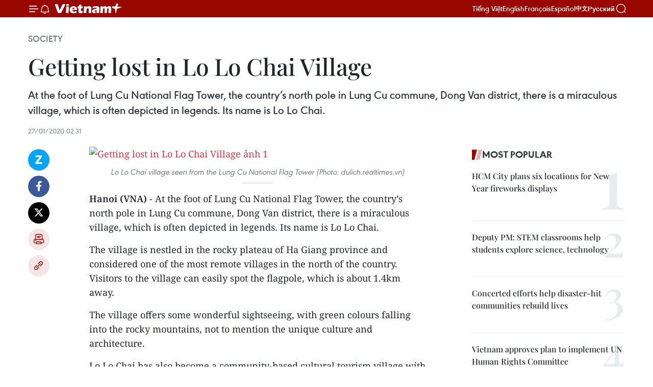

--- FILE ---
content_type: text/html;charset=utf-8
request_url: https://en.vietnamplus.vn/getting-lost-in-lo-lo-chai-village-post167813.vnp
body_size: 25513
content:
<!DOCTYPE html> <html lang="en" class="en"> <head> <title>Getting lost in Lo Lo Chai Village | Vietnam+ (VietnamPlus)</title> <meta name="description" content="At the foot of Lung Cu National Flag Tower, the country’s north pole in Lung Cu commune, Dong Van district, there is a miraculous village, which is often depicted in legends. Its name is Lo Lo Chai."/> <meta name="keywords" content="Lung Cu National Flag Tower, Lung Cu commune, Dong Van district, Lo Lo Chai, Ha Giang, community-based cultural tourism, Lo Lo people, updated Vietanm news, Vietnamplus, Vietnam News Agency"/> <meta name="news_keywords" content="Lung Cu National Flag Tower, Lung Cu commune, Dong Van district, Lo Lo Chai, Ha Giang, community-based cultural tourism, Lo Lo people, updated Vietanm news, Vietnamplus, Vietnam News Agency"/> <meta http-equiv="Content-Type" content="text/html; charset=utf-8" /> <meta http-equiv="X-UA-Compatible" content="IE=edge"/> <meta http-equiv="refresh" content="1800" /> <meta name="revisit-after" content="1 days" /> <meta name="viewport" content="width=device-width, initial-scale=1"> <meta http-equiv="content-language" content="vi" /> <meta name="format-detection" content="telephone=no"/> <meta name="format-detection" content="address=no"/> <meta name="apple-mobile-web-app-capable" content="yes"> <meta name="apple-mobile-web-app-status-bar-style" content="black"> <meta name="apple-mobile-web-app-title" content="Vietnam+ (VietnamPlus)"/> <meta name="referrer" content="no-referrer-when-downgrade"/> <link rel="shortcut icon" href="https://media.vietnamplus.vn/assets/web/styles/img/favicon.ico" type="image/x-icon" /> <link rel="preconnect" href="https://media.vietnamplus.vn"/> <link rel="dns-prefetch" href="https://media.vietnamplus.vn"/> <link rel="preconnect" href="//www.google-analytics.com" /> <link rel="preconnect" href="//www.googletagmanager.com" /> <link rel="preconnect" href="//stc.za.zaloapp.com" /> <link rel="preconnect" href="//fonts.googleapis.com" /> <link rel="preconnect" href="//pagead2.googlesyndication.com"/> <link rel="preconnect" href="//tpc.googlesyndication.com"/> <link rel="preconnect" href="//securepubads.g.doubleclick.net"/> <link rel="preconnect" href="//accounts.google.com"/> <link rel="preconnect" href="//adservice.google.com"/> <link rel="preconnect" href="//adservice.google.com.vn"/> <link rel="preconnect" href="//www.googletagservices.com"/> <link rel="preconnect" href="//partner.googleadservices.com"/> <link rel="preconnect" href="//tpc.googlesyndication.com"/> <link rel="preconnect" href="//za.zdn.vn"/> <link rel="preconnect" href="//sp.zalo.me"/> <link rel="preconnect" href="//connect.facebook.net"/> <link rel="preconnect" href="//www.facebook.com"/> <link rel="dns-prefetch" href="//www.google-analytics.com" /> <link rel="dns-prefetch" href="//www.googletagmanager.com" /> <link rel="dns-prefetch" href="//stc.za.zaloapp.com" /> <link rel="dns-prefetch" href="//fonts.googleapis.com" /> <link rel="dns-prefetch" href="//pagead2.googlesyndication.com"/> <link rel="dns-prefetch" href="//tpc.googlesyndication.com"/> <link rel="dns-prefetch" href="//securepubads.g.doubleclick.net"/> <link rel="dns-prefetch" href="//accounts.google.com"/> <link rel="dns-prefetch" href="//adservice.google.com"/> <link rel="dns-prefetch" href="//adservice.google.com.vn"/> <link rel="dns-prefetch" href="//www.googletagservices.com"/> <link rel="dns-prefetch" href="//partner.googleadservices.com"/> <link rel="dns-prefetch" href="//tpc.googlesyndication.com"/> <link rel="dns-prefetch" href="//za.zdn.vn"/> <link rel="dns-prefetch" href="//sp.zalo.me"/> <link rel="dns-prefetch" href="//connect.facebook.net"/> <link rel="dns-prefetch" href="//www.facebook.com"/> <link rel="dns-prefetch" href="//graph.facebook.com"/> <link rel="dns-prefetch" href="//static.xx.fbcdn.net"/> <link rel="dns-prefetch" href="//staticxx.facebook.com"/> <script> var cmsConfig = { domainDesktop: 'https://en.vietnamplus.vn', domainMobile: 'https://en.vietnamplus.vn', domainApi: 'https://en-api.vietnamplus.vn', domainStatic: 'https://media.vietnamplus.vn', domainLog: 'https://en-log.vietnamplus.vn', googleAnalytics: 'G\-ZF59SL1YG8', siteId: 0, pageType: 1, objectId: 167813, adsZone: 314, allowAds: true, adsLazy: true, antiAdblock: true, }; if (window.location.protocol !== 'https:' && window.location.hostname.indexOf('vietnamplus.vn') !== -1) { window.location = 'https://' + window.location.hostname + window.location.pathname + window.location.hash; } var USER_AGENT=window.navigator&&(window.navigator.userAgent||window.navigator.vendor)||window.opera||"",IS_MOBILE=/Android|webOS|iPhone|iPod|BlackBerry|Windows Phone|IEMobile|Mobile Safari|Opera Mini/i.test(USER_AGENT),IS_REDIRECT=!1;function setCookie(e,o,i){var n=new Date,i=(n.setTime(n.getTime()+24*i*60*60*1e3),"expires="+n.toUTCString());document.cookie=e+"="+o+"; "+i+";path=/;"}function getCookie(e){var o=document.cookie.indexOf(e+"="),i=o+e.length+1;return!o&&e!==document.cookie.substring(0,e.length)||-1===o?null:(-1===(e=document.cookie.indexOf(";",i))&&(e=document.cookie.length),unescape(document.cookie.substring(i,e)))}IS_MOBILE&&getCookie("isDesktop")&&(setCookie("isDesktop",1,-1),window.location=window.location.pathname.replace(".amp", ".vnp")+window.location.search,IS_REDIRECT=!0); </script> <script> if(USER_AGENT && USER_AGENT.indexOf("facebot") <= 0 && USER_AGENT.indexOf("facebookexternalhit") <= 0) { var query = ''; var hash = ''; if (window.location.search) query = window.location.search; if (window.location.hash) hash = window.location.hash; var canonicalUrl = 'https://en.vietnamplus.vn/getting-lost-in-lo-lo-chai-village-post167813.vnp' + query + hash ; var curUrl = decodeURIComponent(window.location.href); if(!location.port && canonicalUrl.startsWith("http") && curUrl != canonicalUrl){ window.location.replace(canonicalUrl); } } </script> <meta property="fb:pages" content="120834779440" /> <meta property="fb:app_id" content="1960985707489919" /> <meta name="author" content="Vietnam+ (VietnamPlus)" /> <meta name="copyright" content="Copyright © 2026 by Vietnam+ (VietnamPlus)" /> <meta name="RATING" content="GENERAL" /> <meta name="GENERATOR" content="Vietnam+ (VietnamPlus)" /> <meta content="Vietnam+ (VietnamPlus)" itemprop="sourceOrganization" name="source"/> <meta content="news" itemprop="genre" name="medium"/> <meta name="robots" content="noarchive, max-image-preview:large, index, follow" /> <meta name="GOOGLEBOT" content="noarchive, max-image-preview:large, index, follow" /> <link rel="canonical" href="https://en.vietnamplus.vn/getting-lost-in-lo-lo-chai-village-post167813.vnp" /> <meta property="og:site_name" content="Vietnam+ (VietnamPlus)"/> <meta property="og:rich_attachment" content="true"/> <meta property="og:type" content="article"/> <meta property="og:url" content="https://en.vietnamplus.vn/getting-lost-in-lo-lo-chai-village-post167813.vnp"/> <meta property="og:image" content="https://mediaen.vietnamplus.vn/images/f579a678cf9e90879541752073c26005fa001eb5bf6e38185175d030a1e562e6d39af0cba9b60323b95a875108a37d217bc657136c2b87a34b754a84258362f93b1ba8053dc0016c682795718bff3003/Lo_Lo_Chai_Village.jpg.webp"/> <meta property="og:image:width" content="1200"/> <meta property="og:image:height" content="630"/> <meta property="og:title" content="Getting lost in Lo Lo Chai Village"/> <meta property="og:description" content="At the foot of Lung Cu National Flag Tower, the country’s north pole in Lung Cu commune, Dong Van district, there is a miraculous village, which is often depicted in legends. Its name is Lo Lo Chai."/> <meta name="twitter:card" value="summary"/> <meta name="twitter:url" content="https://en.vietnamplus.vn/getting-lost-in-lo-lo-chai-village-post167813.vnp"/> <meta name="twitter:title" content="Getting lost in Lo Lo Chai Village"/> <meta name="twitter:description" content="At the foot of Lung Cu National Flag Tower, the country’s north pole in Lung Cu commune, Dong Van district, there is a miraculous village, which is often depicted in legends. Its name is Lo Lo Chai."/> <meta name="twitter:image" content="https://mediaen.vietnamplus.vn/images/f579a678cf9e90879541752073c26005fa001eb5bf6e38185175d030a1e562e6d39af0cba9b60323b95a875108a37d217bc657136c2b87a34b754a84258362f93b1ba8053dc0016c682795718bff3003/Lo_Lo_Chai_Village.jpg.webp"/> <meta name="twitter:site" content="@Vietnam+ (VietnamPlus)"/> <meta name="twitter:creator" content="@Vietnam+ (VietnamPlus)"/> <meta property="article:publisher" content="https://www.facebook.com/VietnamPlus" /> <meta property="article:tag" content="Lung Cu National Flag Tower, Lung Cu commune, Dong Van district, Lo Lo Chai, Ha Giang, community-based cultural tourism, Lo Lo people, updated Vietanm news, Vietnamplus, Vietnam News Agency"/> <meta property="article:section" content="Society,Destinations,Travel" /> <meta property="article:published_time" content="2020-01-27T09:31:16+0700"/> <meta property="article:modified_time" content="2020-01-27T09:31:16+0700"/> <script type="application/ld+json"> { "@context": "http://schema.org", "@type": "Organization", "name": "Vietnam+ (VietnamPlus)", "url": "https://en.vietnamplus.vn", "logo": "https://media.vietnamplus.vn/assets/web/styles/img/logo.png", "foundingDate": "2008", "founders": [ { "@type": "Person", "name": "Thông tấn xã Việt Nam (TTXVN)" } ], "address": [ { "@type": "PostalAddress", "streetAddress": "Số 05 Lý Thường Kiệt - Hà Nội - Việt Nam", "addressLocality": "Hà Nội City", "addressRegion": "Northeast", "postalCode": "100000", "addressCountry": "VNM" } ], "contactPoint": [ { "@type": "ContactPoint", "telephone": "+84-243-941-1349", "contactType": "customer service" }, { "@type": "ContactPoint", "telephone": "+84-243-941-1348", "contactType": "customer service" } ], "sameAs": [ "https://www.facebook.com/VietnamPlus", "https://www.tiktok.com/@vietnamplus", "https://twitter.com/vietnamplus", "https://www.youtube.com/c/BaoVietnamPlus" ] } </script> <script type="application/ld+json"> { "@context" : "https://schema.org", "@type" : "WebSite", "name": "Vietnam+ (VietnamPlus)", "url": "https://en.vietnamplus.vn", "alternateName" : "Báo điện tử VIETNAMPLUS, Cơ quan của Thông tấn xã Việt Nam (TTXVN)", "potentialAction": { "@type": "SearchAction", "target": { "@type": "EntryPoint", "urlTemplate": "https://en.vietnamplus.vn/search/?q={search_term_string}" }, "query-input": "required name=search_term_string" } } </script> <script type="application/ld+json"> { "@context":"http://schema.org", "@type":"BreadcrumbList", "itemListElement":[ { "@type":"ListItem", "position":1, "item":{ "@id":"https://en.vietnamplus.vn/society/", "name":"Society" } } ] } </script> <script type="application/ld+json"> { "@context": "http://schema.org", "@type": "NewsArticle", "mainEntityOfPage":{ "@type":"WebPage", "@id":"https://en.vietnamplus.vn/getting-lost-in-lo-lo-chai-village-post167813.vnp" }, "headline": "Getting lost in Lo Lo Chai Village", "description": "At the foot of Lung Cu National Flag Tower, the country’s north pole in Lung Cu commune, Dong Van district, there is a miraculous village, which is often depicted in legends. Its name is Lo Lo Chai.", "image": { "@type": "ImageObject", "url": "https://mediaen.vietnamplus.vn/images/f579a678cf9e90879541752073c26005fa001eb5bf6e38185175d030a1e562e6d39af0cba9b60323b95a875108a37d217bc657136c2b87a34b754a84258362f93b1ba8053dc0016c682795718bff3003/Lo_Lo_Chai_Village.jpg.webp", "width" : 1200, "height" : 675 }, "datePublished": "2020-01-27T09:31:16+0700", "dateModified": "2020-01-27T09:31:16+0700", "author": { "@type": "Person", "name": "" }, "publisher": { "@type": "Organization", "name": "Vietnam+ (VietnamPlus)", "logo": { "@type": "ImageObject", "url": "https://media.vietnamplus.vn/assets/web/styles/img/logo.png" } } } </script> <link rel="preload" href="https://media.vietnamplus.vn/assets/web/styles/css/main.min-1.0.14.css" as="style"> <link rel="preload" href="https://media.vietnamplus.vn/assets/web/js/main.min-1.0.33.js" as="script"> <link rel="preload" href="https://media.vietnamplus.vn/assets/web/js/detail.min-1.0.15.js" as="script"> <link rel="preload" href="https://common.mcms.one/assets/styles/css/vietnamplus-1.0.0.css" as="style"> <link rel="stylesheet" href="https://common.mcms.one/assets/styles/css/vietnamplus-1.0.0.css"> <link id="cms-style" rel="stylesheet" href="https://media.vietnamplus.vn/assets/web/styles/css/main.min-1.0.14.css"> <script type="text/javascript"> var _metaOgUrl = 'https://en.vietnamplus.vn/getting-lost-in-lo-lo-chai-village-post167813.vnp'; var page_title = document.title; var tracked_url = window.location.pathname + window.location.search + window.location.hash; var cate_path = 'society'; if (cate_path.length > 0) { tracked_url = "/" + cate_path + tracked_url; } </script> <script async="" src="https://www.googletagmanager.com/gtag/js?id=G-ZF59SL1YG8"></script> <script> window.dataLayer = window.dataLayer || []; function gtag(){dataLayer.push(arguments);} gtag('js', new Date()); gtag('config', 'G-ZF59SL1YG8', {page_path: tracked_url}); </script> <script>window.dataLayer = window.dataLayer || [];dataLayer.push({'pageCategory': '/society'});</script> <script> window.dataLayer = window.dataLayer || []; dataLayer.push({ 'event': 'Pageview', 'articleId': '167813', 'articleTitle': 'Getting lost in Lo Lo Chai Village', 'articleCategory': 'Society,Destinations,Travel', 'articleAlowAds': true, 'articleType': 'detail', 'articleTags': 'Lung Cu National Flag Tower, Lung Cu commune, Dong Van district, Lo Lo Chai, Ha Giang, community-based cultural tourism, Lo Lo people, updated Vietanm news, Vietnamplus, Vietnam News Agency', 'articlePublishDate': '2020-01-27T09:31:16+0700', 'articleThumbnail': 'https://mediaen.vietnamplus.vn/images/f579a678cf9e90879541752073c26005fa001eb5bf6e38185175d030a1e562e6d39af0cba9b60323b95a875108a37d217bc657136c2b87a34b754a84258362f93b1ba8053dc0016c682795718bff3003/Lo_Lo_Chai_Village.jpg.webp', 'articleShortUrl': 'https://en.vietnamplus.vn/getting-lost-in-lo-lo-chai-village-post167813.vnp', 'articleFullUrl': 'https://en.vietnamplus.vn/getting-lost-in-lo-lo-chai-village-post167813.vnp', }); </script> <script type='text/javascript'> gtag('event', 'article_page',{ 'articleId': '167813', 'articleTitle': 'Getting lost in Lo Lo Chai Village', 'articleCategory': 'Society,Destinations,Travel', 'articleAlowAds': true, 'articleType': 'detail', 'articleTags': 'Lung Cu National Flag Tower, Lung Cu commune, Dong Van district, Lo Lo Chai, Ha Giang, community-based cultural tourism, Lo Lo people, updated Vietanm news, Vietnamplus, Vietnam News Agency', 'articlePublishDate': '2020-01-27T09:31:16+0700', 'articleThumbnail': 'https://mediaen.vietnamplus.vn/images/f579a678cf9e90879541752073c26005fa001eb5bf6e38185175d030a1e562e6d39af0cba9b60323b95a875108a37d217bc657136c2b87a34b754a84258362f93b1ba8053dc0016c682795718bff3003/Lo_Lo_Chai_Village.jpg.webp', 'articleShortUrl': 'https://en.vietnamplus.vn/getting-lost-in-lo-lo-chai-village-post167813.vnp', 'articleFullUrl': 'https://en.vietnamplus.vn/getting-lost-in-lo-lo-chai-village-post167813.vnp', }); </script> <script>(function(w,d,s,l,i){w[l]=w[l]||[];w[l].push({'gtm.start': new Date().getTime(),event:'gtm.js'});var f=d.getElementsByTagName(s)[0], j=d.createElement(s),dl=l!='dataLayer'?'&l='+l:'';j.async=true;j.src= 'https://www.googletagmanager.com/gtm.js?id='+i+dl;f.parentNode.insertBefore(j,f); })(window,document,'script','dataLayer','GTM-5WM58F3N');</script> <script type="text/javascript"> !function(){"use strict";function e(e){var t=!(arguments.length>1&&void 0!==arguments[1])||arguments[1],c=document.createElement("script");c.src=e,t?c.type="module":(c.async=!0,c.type="text/javascript",c.setAttribute("nomodule",""));var n=document.getElementsByTagName("script")[0];n.parentNode.insertBefore(c,n)}!function(t,c){!function(t,c,n){var a,o,r;n.accountId=c,null!==(a=t.marfeel)&&void 0!==a||(t.marfeel={}),null!==(o=(r=t.marfeel).cmd)&&void 0!==o||(r.cmd=[]),t.marfeel.config=n;var i="https://sdk.mrf.io/statics";e("".concat(i,"/marfeel-sdk.js?id=").concat(c),!0),e("".concat(i,"/marfeel-sdk.es5.js?id=").concat(c),!1)}(t,c,arguments.length>2&&void 0!==arguments[2]?arguments[2]:{})}(window,2272,{} )}(); </script> <script async src="https://sp.zalo.me/plugins/sdk.js"></script> </head> <body class="detail-page"> <div id="sdaWeb_SdaMasthead" class="rennab rennab-top" data-platform="1" data-position="Web_SdaMasthead"> </div> <header class=" site-header"> <div class="sticky"> <div class="container"> <i class="ic-menu"></i> <i class="ic-bell"></i> <div id="header-news" class="pick-news hidden" data-source="header-latest-news"></div> <a class="small-logo" href="/" title="Vietnam+ (VietnamPlus)">Vietnam+ (VietnamPlus)</a> <ul class="menu"> <li> <a href="https://www.vietnamplus.vn" title="Tiếng Việt" target="_blank">Tiếng Việt</a> </li> <li> <a href="https://en.vietnamplus.vn" title="English" target="_blank" rel="nofollow">English</a> </li> <li> <a href="https://fr.vietnamplus.vn" title="Français" target="_blank" rel="nofollow">Français</a> </li> <li> <a href="https://es.vietnamplus.vn" title="Español" target="_blank" rel="nofollow">Español</a> </li> <li> <a href="https://zh.vietnamplus.vn" title="中文" target="_blank" rel="nofollow">中文</a> </li> <li> <a href="https://ru.vietnamplus.vn" title="Русский" target="_blank" rel="nofollow">Русский</a> </li> </ul> <div class="search-wrapper"> <i class="ic-search"></i> <input type="text" class="search txtsearch" placeholder="Keyword"> </div> </div> </div> </header> <div class="site-body"> <div id="sdaWeb_SdaBackground" class="rennab " data-platform="1" data-position="Web_SdaBackground"> </div> <div class="container"> <div class="breadcrumb breadcrumb-detail"> <h2 class="main"> <a href="https://en.vietnamplus.vn/society/" title="Society" class="active">Society</a> </h2> </div> <div id="sdaWeb_SdaTop" class="rennab " data-platform="1" data-position="Web_SdaTop"> </div> <div class="article"> <h1 class="article__title cms-title "> Getting lost in Lo Lo Chai Village </h1> <div class="article__sapo cms-desc"> At the foot of Lung Cu National Flag Tower, the country’s north pole in Lung Cu commune, Dong Van district, there is a miraculous village, which is often depicted in legends. Its name is Lo Lo Chai. </div> <div id="sdaWeb_SdaArticleAfterSapo" class="rennab " data-platform="1" data-position="Web_SdaArticleAfterSapo"> </div> <div class="article__meta"> <time class="time" datetime="2020-01-27T09:31:16+0700" data-time="1580092276" data-friendly="false">Monday, January 27, 2020 09:31</time> <meta class="cms-date" itemprop="datePublished" content="2020-01-27T09:31:16+0700"> </div> <div class="col"> <div class="main-col content-col"> <div class="article__body zce-content-body cms-body" itemprop="articleBody"> <div class="social-pin sticky article__social"> <a href="javascript:void(0);" class="zl zalo-share-button" title="Zalo" data-href="https://en.vietnamplus.vn/getting-lost-in-lo-lo-chai-village-post167813.vnp" data-oaid="4486284411240520426" data-layout="1" data-color="blue" data-customize="true">Zalo</a> <a href="javascript:void(0);" class="item fb" data-href="https://en.vietnamplus.vn/getting-lost-in-lo-lo-chai-village-post167813.vnp" data-rel="facebook" title="Facebook">Facebook</a> <a href="javascript:void(0);" class="item tw" data-href="https://en.vietnamplus.vn/getting-lost-in-lo-lo-chai-village-post167813.vnp" data-rel="twitter" title="Twitter">Twitter</a> <a href="javascript:void(0);" class="bookmark sendbookmark hidden" onclick="ME.sendBookmark(this, 167813);" data-id="167813" title="Bookmark">Bookmark</a> <a href="javascript:void(0);" class="print sendprint" title="Print" data-href="/print-167813.html">Print</a> <a href="javascript:void(0);" class="item link" data-href="https://en.vietnamplus.vn/getting-lost-in-lo-lo-chai-village-post167813.vnp" data-rel="copy" title="Copy link">Copy link</a> </div> <div class="article-photo"> <a href="/Uploaded_EN/thuyntn/2020_01_26/lo_lo_chai_village.jpg" rel="nofollow" target="_blank"><img alt="Getting lost in Lo Lo Chai Village ảnh 1" src="[data-uri]" class="lazyload cms-photo" data-large-src="https://mediaen.vietnamplus.vn/images/d0e53d05e2a66ff390ceb759790db14e92946928326fd7d5e7faf72eff2e66fa542af628232a2ac23cdf32fd1b686fc9bf5e02bd913ae34435b9bb96ee247243/lo_lo_chai_village.jpg" data-src="https://mediaen.vietnamplus.vn/images/be1816f7aba1b65b5289f203216036c5b5ce61a0aab73d2e5fb4b26e2c713a28cedd4e13caa88a7a8076afcc6a4b4f6c3f48924e8984ece4556f6163dec62d7b/lo_lo_chai_village.jpg" title="Getting lost in Lo Lo Chai Village ảnh 1"></a><span>Lo Lo Chai village seen from the Lung Cu National Flag Tower (Photo: dulich.realtimes.vn)</span>
</div>
<p><strong>Hanoi (VNA) </strong>- At the foot of Lung Cu National Flag Tower, the country’s north pole in Lung Cu commune, Dong Van district, there is a miraculous village, which is often depicted in legends. Its name is Lo Lo Chai.</p>
<p>The village is nestled in the rocky plateau of Ha Giang province and considered one of the most remote villages in the north of the country. Visitors to the village can easily spot the flagpole, which is about 1.4km away.</p>
<p>The village offers some wonderful sightseeing, with green colours falling into the rocky mountains, not to mention the unique culture and architecture.</p>
<p>Lo Lo Chai has also become a community-based cultural tourism village with homestays.</p>
<p>The main road, which leads into the village centre, is full of daisies. Visitors should traverse the road at a leisurely pace and see the village. They will recognise familiar trinh tuong (earthen) houses which appear after the stone fences, with maize hung on the houses and peach trees grown in front of them.</p>
<p>Near the village is a large natural lake which makes the atmosphere more fresher.</p>
<div class="sda_middle"> <div id="sdaWeb_SdaArticleMiddle" class="rennab fyi" data-platform="1" data-position="Web_SdaArticleMiddle"> </div>
</div>
<p>With the difficult, mountainous terrain, and frequent bad weather, especially in the winter, locals live in a self-sufficient way by growing maize, rice and vegetables.</p>
<p>According to Sin Di Gai, head of Lo Lo Chai, the village is home to nearly 100 households, with some 90 per cent of them Lo Lo ethnic minority.</p>
<p>Lo Lo Chai village is the only place in the province still home to the traditions of the Lo Lo people, with their earthen houses with rammed-earth walls, clay roofs, stone fences, traditional industries such as embroidering, woodwork; and traditional festivals such as le cung than rung (ceremony of forest worship) and le mung lua moi (new rice ceremony).</p>
<p>According to Tran Van Manh, a Hanoian backpacker, visitors should sleep one night in the village to experience the daily life of people here.</p>
<p>“Waking up with a cup of tea, seeing the thoughtful elderly, chattering children as well as women dyeing cloth or making cakes, you will be very happy as you notice that life is very simple. Time seems to stand still here,” said Manh.</p>
<p>Manh said there are many homestays in Lo Lo Chai, such as Homie homestay, Cuc Bac (North Pole) homestay, Sister’s homestay and Bar as well as Lo Lo Chai homestay.</p>
<div class="sda_middle"> <div id="sdaWeb_SdaArticleMiddle1" class="rennab fyi" data-platform="1" data-position="Web_SdaArticleMiddle1"> </div>
</div>
<p>The homestays have been designed and renovated on existing foundations of houses built by Lo Lo people.</p>
<p>In addition to cultural experiences, visitors can also enjoy local traditional dishes such as chicken, black pork, buffalo meat, buckwheat flower wine and maize wine.</p>
<p>In the weekend evenings, cultural performances take place at the village's cultural house.</p>
<p>According to Manh, in Lo Lo Chai, you should check out the North Pole Café which is the most famous destination in the village.</p>
<p>The founder of this café is Japanese Yasushi Ogura, who loves Ha Giang for its pristine beauty and unique culture of local ethnic communities. He invested his money to help Diu Di Chien’s family construct a coffee shop to help improve the lives of locals and boost community-based tourism.</p>
<p>The shop is an upgrade of Chien’s house. The original architecture of the house has been maintained with a fence made of stones and a thick wall that keeps it warm in winter and cool in summer.</p>
<p>Ogura then invited people to teach Luc Thi Van, Chien’s wife, English as well as how to make coffee and drinks. After that, Ogura handed over all business activities to Van and her husband.</p>
<div class="sda_middle"> <div id="sdaWeb_SdaArticleMiddle2" class="rennab fyi" data-platform="1" data-position="Web_SdaArticleMiddle2"> </div>
</div>
<p>In front of the cafe sit old peach trees. In the spring, they have many crimson flowers, while in the summer, they are full of fruit.</p>
<p>Thanks to its charming culture and unique architecture, in recent years, the beauties of Lo Lo Chai has become known to many tourists and it's a must-see place in Ha Giang./.</p> <div class="article__source"> <div class="source"> <span class="name">VNA</span> </div> </div> <div id="sdaWeb_SdaArticleAfterBody" class="rennab " data-platform="1" data-position="Web_SdaArticleAfterBody"> </div> </div> <div class="article__tag"> <a class="active" href="https://en.vietnamplus.vn/tag.vnp?q=Lung Cu National Flag Tower" title="Lung Cu National Flag Tower">#Lung Cu National Flag Tower</a> <a class="active" href="https://en.vietnamplus.vn/tag.vnp?q=Lung Cu commune" title="Lung Cu commune">#Lung Cu commune</a> <a class="" href="https://en.vietnamplus.vn/tag/dong-van-district-tag32718.vnp" title="Dong Van district">#Dong Van district</a> <a class="" href="https://en.vietnamplus.vn/tag/lo-lo-chai-tag49159.vnp" title="Lo Lo Chai">#Lo Lo Chai</a> <a class="" href="https://en.vietnamplus.vn/tag/ha-giang-tag5543.vnp" title="Ha Giang">#Ha Giang</a> <a class="" href="https://en.vietnamplus.vn/tag.vnp?q=community-based cultural tourism" title="community-based cultural tourism">#community-based cultural tourism</a> <a class="" href="https://en.vietnamplus.vn/tag.vnp?q=Lo Lo people" title="Lo Lo people">#Lo Lo people</a> <a class="" href="https://en.vietnamplus.vn/tag.vnp?q=updated Vietanm news" title="updated Vietanm news">#updated Vietanm news</a> <a class="" href="https://en.vietnamplus.vn/tag/vietnamplus-tag3.vnp" title="Vietnamplus">#Vietnamplus</a> <a class="" href="https://en.vietnamplus.vn/tag/vietnam-news-agency-tag2.vnp" title="Vietnam News Agency">#Vietnam News Agency</a> <a class="link" href="https://en.vietnamplus.vn/region/ha-giang/94.vnp" title="Ha Giang"><i class="ic-location"></i> Ha Giang</a> </div> <div id="sdaWeb_SdaArticleAfterTag" class="rennab " data-platform="1" data-position="Web_SdaArticleAfterTag"> </div> <div class="wrap-social"> <div class="social-pin article__social"> <a href="javascript:void(0);" class="zl zalo-share-button" title="Zalo" data-href="https://en.vietnamplus.vn/getting-lost-in-lo-lo-chai-village-post167813.vnp" data-oaid="4486284411240520426" data-layout="1" data-color="blue" data-customize="true">Zalo</a> <a href="javascript:void(0);" class="item fb" data-href="https://en.vietnamplus.vn/getting-lost-in-lo-lo-chai-village-post167813.vnp" data-rel="facebook" title="Facebook">Facebook</a> <a href="javascript:void(0);" class="item tw" data-href="https://en.vietnamplus.vn/getting-lost-in-lo-lo-chai-village-post167813.vnp" data-rel="twitter" title="Twitter">Twitter</a> <a href="javascript:void(0);" class="bookmark sendbookmark hidden" onclick="ME.sendBookmark(this, 167813);" data-id="167813" title="Bookmark">Bookmark</a> <a href="javascript:void(0);" class="print sendprint" title="Print" data-href="/print-167813.html">Print</a> <a href="javascript:void(0);" class="item link" data-href="https://en.vietnamplus.vn/getting-lost-in-lo-lo-chai-village-post167813.vnp" data-rel="copy" title="Copy link">Copy link</a> </div> <a href="https://news.google.com/publications/CAAqBwgKMN-18wowlLWFAw?hl=vi&gl=VN&ceid=VN%3Avi" class="google-news" target="_blank" title="Google News">Follow VietnamPlus</a> </div> <div id="sdaWeb_SdaArticleAfterBody1" class="rennab " data-platform="1" data-position="Web_SdaArticleAfterBody1"> </div> <div id="sdaWeb_SdaArticleAfterBody2" class="rennab " data-platform="1" data-position="Web_SdaArticleAfterBody2"> </div> <div class="box-related-news"> <h3 class="box-heading"> <span class="title">Related News</span> </h3> <div class="box-content" data-source="related-news"> <article class="story"> <figure class="story__thumb"> <a class="cms-link" href="https://en.vietnamplus.vn/ha-giang-launches-website-mobile-app-to-promote-tourism-post141567.vnp" title="Ha Giang launches website, mobile app to promote tourism"> <img class="lazyload" src="[data-uri]" data-src="https://mediaen.vietnamplus.vn/images/[base64]/Ha_Giang_launches_website_mobile_app_to_promote_tourism.jpg.webp" data-srcset="https://mediaen.vietnamplus.vn/images/[base64]/Ha_Giang_launches_website_mobile_app_to_promote_tourism.jpg.webp 1x, https://mediaen.vietnamplus.vn/images/[base64]/Ha_Giang_launches_website_mobile_app_to_promote_tourism.jpg.webp 2x" alt="Ha Giang launches website, mobile app to promote tourism"> <noscript><img src="https://mediaen.vietnamplus.vn/images/[base64]/Ha_Giang_launches_website_mobile_app_to_promote_tourism.jpg.webp" srcset="https://mediaen.vietnamplus.vn/images/[base64]/Ha_Giang_launches_website_mobile_app_to_promote_tourism.jpg.webp 1x, https://mediaen.vietnamplus.vn/images/[base64]/Ha_Giang_launches_website_mobile_app_to_promote_tourism.jpg.webp 2x" alt="Ha Giang launches website, mobile app to promote tourism" class="image-fallback"></noscript> </a> </figure> <h2 class="story__heading" data-tracking="141567"> <a class=" cms-link" href="https://en.vietnamplus.vn/ha-giang-launches-website-mobile-app-to-promote-tourism-post141567.vnp" title="Ha Giang launches website, mobile app to promote tourism"> Ha Giang launches website, mobile app to promote tourism </a> </h2> <time class="time" datetime="2018-11-09T10:20:00+0700" data-time="1541733600"> 09/11/2018 10:20 </time> <div class="story__summary story__shorten"> Ha Giang launched a smart tourism website at http://myhagiang.vn and the mobile app “Ha Giang tourism” on November 8 to help tourists enjoy their trip to Vietnam’s northernmost province. </div> </article> <article class="story"> <figure class="story__thumb"> <a class="cms-link" href="https://en.vietnamplus.vn/lung-cu-flagpole-a-sight-to-behold-post162700.vnp" title="Lung Cu flagpole a sight to behold"> <img class="lazyload" src="[data-uri]" data-src="https://mediaen.vietnamplus.vn/images/9319dea850fa01a58eeade80b2305b43fd9e2a9f3c58db3b76f34ff0e293654ae544bc4b84cb68f49b4291b599c28a4dd39aa9b228ac7b6d9aa746ca40f815da/Lung_Cu.jpg.webp" data-srcset="https://mediaen.vietnamplus.vn/images/9319dea850fa01a58eeade80b2305b43fd9e2a9f3c58db3b76f34ff0e293654ae544bc4b84cb68f49b4291b599c28a4dd39aa9b228ac7b6d9aa746ca40f815da/Lung_Cu.jpg.webp 1x, https://mediaen.vietnamplus.vn/images/96ce4c3abba2f1be0420300cd1a89774fd9e2a9f3c58db3b76f34ff0e293654ae544bc4b84cb68f49b4291b599c28a4dd39aa9b228ac7b6d9aa746ca40f815da/Lung_Cu.jpg.webp 2x" alt="Lung Cu flagpole a sight to behold"> <noscript><img src="https://mediaen.vietnamplus.vn/images/9319dea850fa01a58eeade80b2305b43fd9e2a9f3c58db3b76f34ff0e293654ae544bc4b84cb68f49b4291b599c28a4dd39aa9b228ac7b6d9aa746ca40f815da/Lung_Cu.jpg.webp" srcset="https://mediaen.vietnamplus.vn/images/9319dea850fa01a58eeade80b2305b43fd9e2a9f3c58db3b76f34ff0e293654ae544bc4b84cb68f49b4291b599c28a4dd39aa9b228ac7b6d9aa746ca40f815da/Lung_Cu.jpg.webp 1x, https://mediaen.vietnamplus.vn/images/96ce4c3abba2f1be0420300cd1a89774fd9e2a9f3c58db3b76f34ff0e293654ae544bc4b84cb68f49b4291b599c28a4dd39aa9b228ac7b6d9aa746ca40f815da/Lung_Cu.jpg.webp 2x" alt="Lung Cu flagpole a sight to behold" class="image-fallback"></noscript> </a> </figure> <h2 class="story__heading" data-tracking="162700"> <a class=" cms-link" href="https://en.vietnamplus.vn/lung-cu-flagpole-a-sight-to-behold-post162700.vnp" title="Lung Cu flagpole a sight to behold"> Lung Cu flagpole a sight to behold </a> </h2> <time class="time" datetime="2019-10-27T17:37:00+0700" data-time="1572172620"> 27/10/2019 17:37 </time> <div class="story__summary story__shorten"> The northernmost province of Ha Giang is beautiful at any time of year, with endless scenery to entertain and inspire visitors. While some travel far and wide across the province, for many Lung Cu flagpole is one milestone not to be missed. </div> </article> <article class="story"> <figure class="story__thumb"> <a class="cms-link" href="https://en.vietnamplus.vn/buckwheat-flower-festival-in-ha-giang-post163846.vnp" title="Buckwheat flower festival in Ha Giang"> <img class="lazyload" src="[data-uri]" data-src="https://mediaen.vietnamplus.vn/images/9319dea850fa01a58eeade80b2305b43fd9e2a9f3c58db3b76f34ff0e293654ac1f382c94dddd4b45e5d4b8a4faffaba79bcf9faf4a4af87156edc3933638f0f/tgm.jpg.webp" data-srcset="https://mediaen.vietnamplus.vn/images/9319dea850fa01a58eeade80b2305b43fd9e2a9f3c58db3b76f34ff0e293654ac1f382c94dddd4b45e5d4b8a4faffaba79bcf9faf4a4af87156edc3933638f0f/tgm.jpg.webp 1x, https://mediaen.vietnamplus.vn/images/96ce4c3abba2f1be0420300cd1a89774fd9e2a9f3c58db3b76f34ff0e293654ac1f382c94dddd4b45e5d4b8a4faffaba79bcf9faf4a4af87156edc3933638f0f/tgm.jpg.webp 2x" alt="Buckwheat flower festival in Ha Giang"> <noscript><img src="https://mediaen.vietnamplus.vn/images/9319dea850fa01a58eeade80b2305b43fd9e2a9f3c58db3b76f34ff0e293654ac1f382c94dddd4b45e5d4b8a4faffaba79bcf9faf4a4af87156edc3933638f0f/tgm.jpg.webp" srcset="https://mediaen.vietnamplus.vn/images/9319dea850fa01a58eeade80b2305b43fd9e2a9f3c58db3b76f34ff0e293654ac1f382c94dddd4b45e5d4b8a4faffaba79bcf9faf4a4af87156edc3933638f0f/tgm.jpg.webp 1x, https://mediaen.vietnamplus.vn/images/96ce4c3abba2f1be0420300cd1a89774fd9e2a9f3c58db3b76f34ff0e293654ac1f382c94dddd4b45e5d4b8a4faffaba79bcf9faf4a4af87156edc3933638f0f/tgm.jpg.webp 2x" alt="Buckwheat flower festival in Ha Giang" class="image-fallback"></noscript> </a> </figure> <h2 class="story__heading" data-tracking="163846"> <a class=" cms-link" href="https://en.vietnamplus.vn/buckwheat-flower-festival-in-ha-giang-post163846.vnp" title="Buckwheat flower festival in Ha Giang"> Buckwheat flower festival in Ha Giang </a> </h2> <time class="time" datetime="2019-11-18T10:06:00+0700" data-time="1574046360"> 18/11/2019 10:06 </time> <div class="story__summary story__shorten"> The fifth buckwheat flower festival has been in full bloom in the northern mountainous province of Ha Giang since mid-November with various cultural activities to last through December. </div> </article> <article class="story"> <figure class="story__thumb"> <a class="cms-link" href="https://en.vietnamplus.vn/ha-giang-peaks-in-top-20-dream-destinations-post166749.vnp" title="Ha Giang peaks in top 20 dream destinations"> <img class="lazyload" src="[data-uri]" data-src="https://mediaen.vietnamplus.vn/images/9319dea850fa01a58eeade80b2305b43adae00fbe2c22a9e04ab10292bb9c1d4a10b46d0778f5166eaa2f4ab2f13b17971b2aea5fbe90180319f943aa1ffaf37/4-1-3.bmp.webp" data-srcset="https://mediaen.vietnamplus.vn/images/9319dea850fa01a58eeade80b2305b43adae00fbe2c22a9e04ab10292bb9c1d4a10b46d0778f5166eaa2f4ab2f13b17971b2aea5fbe90180319f943aa1ffaf37/4-1-3.bmp.webp 1x, https://mediaen.vietnamplus.vn/images/96ce4c3abba2f1be0420300cd1a89774adae00fbe2c22a9e04ab10292bb9c1d4a10b46d0778f5166eaa2f4ab2f13b17971b2aea5fbe90180319f943aa1ffaf37/4-1-3.bmp.webp 2x" alt="Ha Giang peaks in top 20 dream destinations"> <noscript><img src="https://mediaen.vietnamplus.vn/images/9319dea850fa01a58eeade80b2305b43adae00fbe2c22a9e04ab10292bb9c1d4a10b46d0778f5166eaa2f4ab2f13b17971b2aea5fbe90180319f943aa1ffaf37/4-1-3.bmp.webp" srcset="https://mediaen.vietnamplus.vn/images/9319dea850fa01a58eeade80b2305b43adae00fbe2c22a9e04ab10292bb9c1d4a10b46d0778f5166eaa2f4ab2f13b17971b2aea5fbe90180319f943aa1ffaf37/4-1-3.bmp.webp 1x, https://mediaen.vietnamplus.vn/images/96ce4c3abba2f1be0420300cd1a89774adae00fbe2c22a9e04ab10292bb9c1d4a10b46d0778f5166eaa2f4ab2f13b17971b2aea5fbe90180319f943aa1ffaf37/4-1-3.bmp.webp 2x" alt="Ha Giang peaks in top 20 dream destinations" class="image-fallback"></noscript> </a> </figure> <h2 class="story__heading" data-tracking="166749"> <a class=" cms-link" href="https://en.vietnamplus.vn/ha-giang-peaks-in-top-20-dream-destinations-post166749.vnp" title="Ha Giang peaks in top 20 dream destinations"> <i class="ic-video"></i> Ha Giang peaks in top 20 dream destinations </a> </h2> <time class="time" datetime="2020-01-06T10:45:31+0700" data-time="1578282331"> 06/01/2020 10:45 </time> <div class="story__summary story__shorten"> A booking spurt on Hostelworld places mountainous province Ha Giang in northern Vietnam among the 20 hottest travel destinations next year. </div> </article> <article class="story"> <figure class="story__thumb"> <a class="cms-link" href="https://en.vietnamplus.vn/vuong-mansion-a-must-see-site-in-ha-giang-post166770.vnp" title="Vuong Mansion a must-see site in Ha Giang"> <img class="lazyload" src="[data-uri]" data-src="https://mediaen.vietnamplus.vn/images/9319dea850fa01a58eeade80b2305b438af0ce4cc5d4eba4f717efab333c02a6fb4f1c8361348c6d763f28fc297daf3630116700e000fe3ddc5f5058dbf64d4c/1312vuameo.jpg.webp" data-srcset="https://mediaen.vietnamplus.vn/images/9319dea850fa01a58eeade80b2305b438af0ce4cc5d4eba4f717efab333c02a6fb4f1c8361348c6d763f28fc297daf3630116700e000fe3ddc5f5058dbf64d4c/1312vuameo.jpg.webp 1x, https://mediaen.vietnamplus.vn/images/96ce4c3abba2f1be0420300cd1a897748af0ce4cc5d4eba4f717efab333c02a6fb4f1c8361348c6d763f28fc297daf3630116700e000fe3ddc5f5058dbf64d4c/1312vuameo.jpg.webp 2x" alt="Vuong Mansion a must-see site in Ha Giang"> <noscript><img src="https://mediaen.vietnamplus.vn/images/9319dea850fa01a58eeade80b2305b438af0ce4cc5d4eba4f717efab333c02a6fb4f1c8361348c6d763f28fc297daf3630116700e000fe3ddc5f5058dbf64d4c/1312vuameo.jpg.webp" srcset="https://mediaen.vietnamplus.vn/images/9319dea850fa01a58eeade80b2305b438af0ce4cc5d4eba4f717efab333c02a6fb4f1c8361348c6d763f28fc297daf3630116700e000fe3ddc5f5058dbf64d4c/1312vuameo.jpg.webp 1x, https://mediaen.vietnamplus.vn/images/96ce4c3abba2f1be0420300cd1a897748af0ce4cc5d4eba4f717efab333c02a6fb4f1c8361348c6d763f28fc297daf3630116700e000fe3ddc5f5058dbf64d4c/1312vuameo.jpg.webp 2x" alt="Vuong Mansion a must-see site in Ha Giang" class="image-fallback"></noscript> </a> </figure> <h2 class="story__heading" data-tracking="166770"> <a class=" cms-link" href="https://en.vietnamplus.vn/vuong-mansion-a-must-see-site-in-ha-giang-post166770.vnp" title="Vuong Mansion a must-see site in Ha Giang"> Vuong Mansion a must-see site in Ha Giang </a> </h2> <time class="time" datetime="2019-12-16T09:27:00+0700" data-time="1576463220"> 16/12/2019 09:27 </time> <div class="story__summary story__shorten"> Located in Sa Phin Valley, Dong Van district, the Vuong Mansion is a must-see site for visitors to the northernmost province of Ha Giang, which shares border with China. </div> </article> </div> </div> <div id="sdaWeb_SdaArticleAfterRelated" class="rennab " data-platform="1" data-position="Web_SdaArticleAfterRelated"> </div> <div class="timeline secondary"> <h3 class="box-heading"> <a href="https://en.vietnamplus.vn/society/" title="Society" class="title"> See more </a> </h3> <div class="box-content content-list" data-source="recommendation-314"> <article class="story" data-id="335866"> <figure class="story__thumb"> <a class="cms-link" href="https://en.vietnamplus.vn/iuu-combat-vinh-long-tightens-fishing-port-control-post335866.vnp" title="IUU combat: Vinh Long tightens fishing port control"> <img class="lazyload" src="[data-uri]" data-src="https://mediaen.vietnamplus.vn/images/7d1b1ad3fc9563dcff6a3a0b9636850c25c6bd15b7e0364dcbe1e7c62d3c90286d1811f5e396ffb309611b8337595828/y.jpg.webp" data-srcset="https://mediaen.vietnamplus.vn/images/7d1b1ad3fc9563dcff6a3a0b9636850c25c6bd15b7e0364dcbe1e7c62d3c90286d1811f5e396ffb309611b8337595828/y.jpg.webp 1x, https://mediaen.vietnamplus.vn/images/9208427127649c9760468496aed1bd7825c6bd15b7e0364dcbe1e7c62d3c90286d1811f5e396ffb309611b8337595828/y.jpg.webp 2x" alt="Illustrative image (Photo: VNA)"> <noscript><img src="https://mediaen.vietnamplus.vn/images/7d1b1ad3fc9563dcff6a3a0b9636850c25c6bd15b7e0364dcbe1e7c62d3c90286d1811f5e396ffb309611b8337595828/y.jpg.webp" srcset="https://mediaen.vietnamplus.vn/images/7d1b1ad3fc9563dcff6a3a0b9636850c25c6bd15b7e0364dcbe1e7c62d3c90286d1811f5e396ffb309611b8337595828/y.jpg.webp 1x, https://mediaen.vietnamplus.vn/images/9208427127649c9760468496aed1bd7825c6bd15b7e0364dcbe1e7c62d3c90286d1811f5e396ffb309611b8337595828/y.jpg.webp 2x" alt="Illustrative image (Photo: VNA)" class="image-fallback"></noscript> </a> </figure> <h2 class="story__heading" data-tracking="335866"> <a class=" cms-link" href="https://en.vietnamplus.vn/iuu-combat-vinh-long-tightens-fishing-port-control-post335866.vnp" title="IUU combat: Vinh Long tightens fishing port control"> IUU combat: Vinh Long tightens fishing port control </a> </h2> <time class="time" datetime="2026-01-14T00:22:57+0700" data-time="1768324977"> 14/01/2026 00:22 </time> <div class="story__summary story__shorten"> <p>Vinh Long will maintain close coordination among agencies and localities, intensify legal outreach on fisheries regulations, strengthen management of the fishing fleet, and enhance the effectiveness of vessel monitoring.</p> </div> </article> <article class="story" data-id="335899"> <figure class="story__thumb"> <a class="cms-link" href="https://en.vietnamplus.vn/hanois-ai-powered-camera-system-shows-initial-positive-results-post335899.vnp" title="Hanoi’s AI-powered camera system shows initial positive results"> <img class="lazyload" src="[data-uri]" data-src="https://mediaen.vietnamplus.vn/images/684758def003b6e7ceec2cccc829913cdc07e5216a65a7ae6186fd14bc49a8b86079567a27c2cf69e44e9bb8a66aff8f/camera-ai.jpg.webp" data-srcset="https://mediaen.vietnamplus.vn/images/684758def003b6e7ceec2cccc829913cdc07e5216a65a7ae6186fd14bc49a8b86079567a27c2cf69e44e9bb8a66aff8f/camera-ai.jpg.webp 1x, https://mediaen.vietnamplus.vn/images/794fe86472a9dec0a61223196decb2b9dc07e5216a65a7ae6186fd14bc49a8b86079567a27c2cf69e44e9bb8a66aff8f/camera-ai.jpg.webp 2x" alt="Hanoi sees early gains from AI-powered camera system (Photo: VNA)"> <noscript><img src="https://mediaen.vietnamplus.vn/images/684758def003b6e7ceec2cccc829913cdc07e5216a65a7ae6186fd14bc49a8b86079567a27c2cf69e44e9bb8a66aff8f/camera-ai.jpg.webp" srcset="https://mediaen.vietnamplus.vn/images/684758def003b6e7ceec2cccc829913cdc07e5216a65a7ae6186fd14bc49a8b86079567a27c2cf69e44e9bb8a66aff8f/camera-ai.jpg.webp 1x, https://mediaen.vietnamplus.vn/images/794fe86472a9dec0a61223196decb2b9dc07e5216a65a7ae6186fd14bc49a8b86079567a27c2cf69e44e9bb8a66aff8f/camera-ai.jpg.webp 2x" alt="Hanoi sees early gains from AI-powered camera system (Photo: VNA)" class="image-fallback"></noscript> </a> </figure> <h2 class="story__heading" data-tracking="335899"> <a class=" cms-link" href="https://en.vietnamplus.vn/hanois-ai-powered-camera-system-shows-initial-positive-results-post335899.vnp" title="Hanoi’s AI-powered camera system shows initial positive results"> Hanoi’s AI-powered camera system shows initial positive results </a> </h2> <time class="time" datetime="2026-01-13T22:03:00+0700" data-time="1768316580"> 13/01/2026 22:03 </time> <div class="story__summary story__shorten"> <p>From December 13, 2025 to January 12, 2026, the system recorded 6,351 cases eligible for automated traffic enforcement, with red-light violations accounting for 66.36% and helmet violations 32.32%. Captured images and video clips provided clear legal evidence for enforcement.</p> </div> </article> <article class="story" data-id="335905"> <figure class="story__thumb"> <a class="cms-link" href="https://en.vietnamplus.vn/vietnam-strives-to-clear-all-land-contaminated-by-unexploded-ordnance-by-2045-pm-post335905.vnp" title="Vietnam strives to clear all land contaminated by unexploded ordnance by 2045: PM"> <img class="lazyload" src="[data-uri]" data-src="https://mediaen.vietnamplus.vn/images/[base64]/vna-potal-thu-tuong-du-hoi-nghi-tong-ket-chuong-trinh-hanh-dong-quoc-gia-khac-phuc-hau-qua-bom-min-sau-chien-tranh-8527726.jpg.webp" data-srcset="https://mediaen.vietnamplus.vn/images/[base64]/vna-potal-thu-tuong-du-hoi-nghi-tong-ket-chuong-trinh-hanh-dong-quoc-gia-khac-phuc-hau-qua-bom-min-sau-chien-tranh-8527726.jpg.webp 1x, https://mediaen.vietnamplus.vn/images/[base64]/vna-potal-thu-tuong-du-hoi-nghi-tong-ket-chuong-trinh-hanh-dong-quoc-gia-khac-phuc-hau-qua-bom-min-sau-chien-tranh-8527726.jpg.webp 2x" alt="Prime Minister Pham Minh Chinh speaks at the conference in Hanoi on January 13. (Photo: VNA)"> <noscript><img src="https://mediaen.vietnamplus.vn/images/[base64]/vna-potal-thu-tuong-du-hoi-nghi-tong-ket-chuong-trinh-hanh-dong-quoc-gia-khac-phuc-hau-qua-bom-min-sau-chien-tranh-8527726.jpg.webp" srcset="https://mediaen.vietnamplus.vn/images/[base64]/vna-potal-thu-tuong-du-hoi-nghi-tong-ket-chuong-trinh-hanh-dong-quoc-gia-khac-phuc-hau-qua-bom-min-sau-chien-tranh-8527726.jpg.webp 1x, https://mediaen.vietnamplus.vn/images/[base64]/vna-potal-thu-tuong-du-hoi-nghi-tong-ket-chuong-trinh-hanh-dong-quoc-gia-khac-phuc-hau-qua-bom-min-sau-chien-tranh-8527726.jpg.webp 2x" alt="Prime Minister Pham Minh Chinh speaks at the conference in Hanoi on January 13. (Photo: VNA)" class="image-fallback"></noscript> </a> </figure> <h2 class="story__heading" data-tracking="335905"> <a class=" cms-link" href="https://en.vietnamplus.vn/vietnam-strives-to-clear-all-land-contaminated-by-unexploded-ordnance-by-2045-pm-post335905.vnp" title="Vietnam strives to clear all land contaminated by unexploded ordnance by 2045: PM"> Vietnam strives to clear all land contaminated by unexploded ordnance by 2045: PM </a> </h2> <time class="time" datetime="2026-01-13T20:09:23+0700" data-time="1768309763"> 13/01/2026 20:09 </time> <div class="story__summary story__shorten"> <p>Prime Minister Pham Minh Chinh stressed that UXO remediation is a deeply humanitarian task and the responsibility of the entire political system, with the armed forces playing a core role.</p> </div> </article> <article class="story" data-id="335891"> <figure class="story__thumb"> <a class="cms-link" href="https://en.vietnamplus.vn/rok-locality-funded-digital-library-makes-debuts-in-da-nang-post335891.vnp" title="RoK locality-funded digital library makes debuts in Da Nang"> <img class="lazyload" src="[data-uri]" data-src="https://mediaen.vietnamplus.vn/images/[base64]/vna-potal-da-nang-khanh-thanh-thu-vien-so-cong-dong-yongin-8527461.jpg.webp" data-srcset="https://mediaen.vietnamplus.vn/images/[base64]/vna-potal-da-nang-khanh-thanh-thu-vien-so-cong-dong-yongin-8527461.jpg.webp 1x, https://mediaen.vietnamplus.vn/images/[base64]/vna-potal-da-nang-khanh-thanh-thu-vien-so-cong-dong-yongin-8527461.jpg.webp 2x" alt="At the inauguration of the community digital library in Quang Phu ward, Da Nang city. (Photo: VNA)"> <noscript><img src="https://mediaen.vietnamplus.vn/images/[base64]/vna-potal-da-nang-khanh-thanh-thu-vien-so-cong-dong-yongin-8527461.jpg.webp" srcset="https://mediaen.vietnamplus.vn/images/[base64]/vna-potal-da-nang-khanh-thanh-thu-vien-so-cong-dong-yongin-8527461.jpg.webp 1x, https://mediaen.vietnamplus.vn/images/[base64]/vna-potal-da-nang-khanh-thanh-thu-vien-so-cong-dong-yongin-8527461.jpg.webp 2x" alt="At the inauguration of the community digital library in Quang Phu ward, Da Nang city. (Photo: VNA)" class="image-fallback"></noscript> </a> </figure> <h2 class="story__heading" data-tracking="335891"> <a class=" cms-link" href="https://en.vietnamplus.vn/rok-locality-funded-digital-library-makes-debuts-in-da-nang-post335891.vnp" title="RoK locality-funded digital library makes debuts in Da Nang"> RoK locality-funded digital library makes debuts in Da Nang </a> </h2> <time class="time" datetime="2026-01-13T17:56:08+0700" data-time="1768301768"> 13/01/2026 17:56 </time> <div class="story__summary story__shorten"> <p>After more than 10 months of construction, the project has been completed and put into use, featuring all the components of a modern digital library, including over 1,000 book titles, an e-book repository, tablet and desktop computers, dedicated study areas, and spaces for digital knowledge exploration and research.</p> </div> </article> <article class="story" data-id="335886"> <figure class="story__thumb"> <a class="cms-link" href="https://en.vietnamplus.vn/hoa-hao-buddhism-founders-106th-birth-anniversary-marked-in-an-giang-post335886.vnp" title="Hoa Hao Buddhism founder’s 106th birth anniversary marked in An Giang"> <img class="lazyload" src="[data-uri]" data-src="https://mediaen.vietnamplus.vn/images/7d1b1ad3fc9563dcff6a3a0b9636850c8a17835e8fb9232388aefbaa41d641d979bcf9faf4a4af87156edc3933638f0f/.jpg.webp" data-srcset="https://mediaen.vietnamplus.vn/images/7d1b1ad3fc9563dcff6a3a0b9636850c8a17835e8fb9232388aefbaa41d641d979bcf9faf4a4af87156edc3933638f0f/.jpg.webp 1x, https://mediaen.vietnamplus.vn/images/9208427127649c9760468496aed1bd788a17835e8fb9232388aefbaa41d641d979bcf9faf4a4af87156edc3933638f0f/.jpg.webp 2x" alt="At the ceremony marking the 106th birth anniversary of Huynh Phu So, the founder of Hoa Hao Buddhism, in An Giang province on January 13, 2026 (Photo: VNA)"> <noscript><img src="https://mediaen.vietnamplus.vn/images/7d1b1ad3fc9563dcff6a3a0b9636850c8a17835e8fb9232388aefbaa41d641d979bcf9faf4a4af87156edc3933638f0f/.jpg.webp" srcset="https://mediaen.vietnamplus.vn/images/7d1b1ad3fc9563dcff6a3a0b9636850c8a17835e8fb9232388aefbaa41d641d979bcf9faf4a4af87156edc3933638f0f/.jpg.webp 1x, https://mediaen.vietnamplus.vn/images/9208427127649c9760468496aed1bd788a17835e8fb9232388aefbaa41d641d979bcf9faf4a4af87156edc3933638f0f/.jpg.webp 2x" alt="At the ceremony marking the 106th birth anniversary of Huynh Phu So, the founder of Hoa Hao Buddhism, in An Giang province on January 13, 2026 (Photo: VNA)" class="image-fallback"></noscript> </a> </figure> <h2 class="story__heading" data-tracking="335886"> <a class=" cms-link" href="https://en.vietnamplus.vn/hoa-hao-buddhism-founders-106th-birth-anniversary-marked-in-an-giang-post335886.vnp" title="Hoa Hao Buddhism founder’s 106th birth anniversary marked in An Giang"> Hoa Hao Buddhism founder’s 106th birth anniversary marked in An Giang </a> </h2> <time class="time" datetime="2026-01-13T16:53:39+0700" data-time="1768298019"> 13/01/2026 16:53 </time> <div class="story__summary story__shorten"> <p>More than 86 years since Huynh Phu So first illuminated the path of Hoa Hao Buddhism, and 26 years since its official recognition by the State, the religion now spans nine cities and provinces, with nearly two million followers and 212 grassroots executive boards.</p> </div> </article> <div id="sdaWeb_SdaNative1" class="rennab " data-platform="1" data-position="Web_SdaNative1"> </div> <article class="story" data-id="335849"> <figure class="story__thumb"> <a class="cms-link" href="https://en.vietnamplus.vn/rethinking-vietnams-growth-model-to-create-economic-breakthroughs-insiders-post335849.vnp" title="Rethinking Vietnam’s growth model to create economic breakthroughs: insiders"> <img class="lazyload" src="[data-uri]" data-src="https://mediaen.vietnamplus.vn/images/7d1b1ad3fc9563dcff6a3a0b9636850c0afb264164889e428b4fb630adca4b452602aa3430d708403d38018b7ff0ca37/dmst1.png.webp" data-srcset="https://mediaen.vietnamplus.vn/images/7d1b1ad3fc9563dcff6a3a0b9636850c0afb264164889e428b4fb630adca4b452602aa3430d708403d38018b7ff0ca37/dmst1.png.webp 1x, https://mediaen.vietnamplus.vn/images/9208427127649c9760468496aed1bd780afb264164889e428b4fb630adca4b452602aa3430d708403d38018b7ff0ca37/dmst1.png.webp 2x" alt="Lecturers and students at a microcircuit and high-frequency systems laboratory of Ho Chi Minh City University of Technology (Photo: thanhnien.vn)"> <noscript><img src="https://mediaen.vietnamplus.vn/images/7d1b1ad3fc9563dcff6a3a0b9636850c0afb264164889e428b4fb630adca4b452602aa3430d708403d38018b7ff0ca37/dmst1.png.webp" srcset="https://mediaen.vietnamplus.vn/images/7d1b1ad3fc9563dcff6a3a0b9636850c0afb264164889e428b4fb630adca4b452602aa3430d708403d38018b7ff0ca37/dmst1.png.webp 1x, https://mediaen.vietnamplus.vn/images/9208427127649c9760468496aed1bd780afb264164889e428b4fb630adca4b452602aa3430d708403d38018b7ff0ca37/dmst1.png.webp 2x" alt="Lecturers and students at a microcircuit and high-frequency systems laboratory of Ho Chi Minh City University of Technology (Photo: thanhnien.vn)" class="image-fallback"></noscript> </a> </figure> <h2 class="story__heading" data-tracking="335849"> <a class=" cms-link" href="https://en.vietnamplus.vn/rethinking-vietnams-growth-model-to-create-economic-breakthroughs-insiders-post335849.vnp" title="Rethinking Vietnam’s growth model to create economic breakthroughs: insiders"> Rethinking Vietnam’s growth model to create economic breakthroughs: insiders </a> </h2> <time class="time" datetime="2026-01-13T10:41:53+0700" data-time="1768275713"> 13/01/2026 10:41 </time> <div class="story__summary story__shorten"> <p>Vietnam will not follow the old model of industrialisation; instead, it aims to shift from low-end assembly and processing toward high-tech industries, the digital economy, and the green economy, with AI and a creative and innovative workforce serving as the key drivers of this transformation.</p> </div> </article> <article class="story" data-id="335846"> <figure class="story__thumb"> <a class="cms-link" href="https://en.vietnamplus.vn/op-ed-combating-malicious-disinformation-safeguarding-partys-heart-post335846.vnp" title="📝OP-ED: Combating malicious disinformation, safeguarding Party’s “heart”"> <img class="lazyload" src="[data-uri]" data-src="https://mediaen.vietnamplus.vn/images/156eb6e2a1948681b5ec015e39b3ce4bf65089d357392ca204d2052db632408e894ce0a4cf52106f64b867c93cb77282/party.jpg.webp" data-srcset="https://mediaen.vietnamplus.vn/images/156eb6e2a1948681b5ec015e39b3ce4bf65089d357392ca204d2052db632408e894ce0a4cf52106f64b867c93cb77282/party.jpg.webp 1x, https://mediaen.vietnamplus.vn/images/6f8fc6c0201b7be6ef8c568d0acb3bd4f65089d357392ca204d2052db632408e894ce0a4cf52106f64b867c93cb77282/party.jpg.webp 2x" alt="The closing session of the 15th plenum of the 13th Party Central Committee on December 23, 2025. (Photo: VNA) "> <noscript><img src="https://mediaen.vietnamplus.vn/images/156eb6e2a1948681b5ec015e39b3ce4bf65089d357392ca204d2052db632408e894ce0a4cf52106f64b867c93cb77282/party.jpg.webp" srcset="https://mediaen.vietnamplus.vn/images/156eb6e2a1948681b5ec015e39b3ce4bf65089d357392ca204d2052db632408e894ce0a4cf52106f64b867c93cb77282/party.jpg.webp 1x, https://mediaen.vietnamplus.vn/images/6f8fc6c0201b7be6ef8c568d0acb3bd4f65089d357392ca204d2052db632408e894ce0a4cf52106f64b867c93cb77282/party.jpg.webp 2x" alt="The closing session of the 15th plenum of the 13th Party Central Committee on December 23, 2025. (Photo: VNA) " class="image-fallback"></noscript> </a> </figure> <h2 class="story__heading" data-tracking="335846"> <a class=" cms-link" href="https://en.vietnamplus.vn/op-ed-combating-malicious-disinformation-safeguarding-partys-heart-post335846.vnp" title="📝OP-ED: Combating malicious disinformation, safeguarding Party’s “heart”"> 📝OP-ED: Combating malicious disinformation, safeguarding Party’s “heart” </a> </h2> <time class="time" datetime="2026-01-13T10:35:37+0700" data-time="1768275337"> 13/01/2026 10:35 </time> <div class="story__summary story__shorten"> <p>Attention to the upcoming congress and to the Party’s personnel work must go hand in hand with the responsibility to safeguard unity within the Party. The most basic and practical expression of that responsibility is to refrain from spreading malicious content or unverified rumors on social media.</p> </div> </article> <article class="story" data-id="335818"> <figure class="story__thumb"> <a class="cms-link" href="https://en.vietnamplus.vn/quang-trung-campaign-helps-deepen-army-people-bond-in-khanh-hoa-post335818.vnp" title="Quang Trung Campaign helps deepen army-people bond in Khanh Hoa"> <img class="lazyload" src="[data-uri]" data-src="https://mediaen.vietnamplus.vn/images/[base64]/quang-trung-campaign-helps-deepen-army-people-bond-in-khanh-hoa.png.webp" data-srcset="https://mediaen.vietnamplus.vn/images/[base64]/quang-trung-campaign-helps-deepen-army-people-bond-in-khanh-hoa.png.webp 1x, https://mediaen.vietnamplus.vn/images/[base64]/quang-trung-campaign-helps-deepen-army-people-bond-in-khanh-hoa.png.webp 2x" alt="Soldiers bid farewell to residents in Suoi Dau commune, Khanh Hoa province, after fulfilling their tasks in the Quang Trung Campaign. (Photo: VNA)"> <noscript><img src="https://mediaen.vietnamplus.vn/images/[base64]/quang-trung-campaign-helps-deepen-army-people-bond-in-khanh-hoa.png.webp" srcset="https://mediaen.vietnamplus.vn/images/[base64]/quang-trung-campaign-helps-deepen-army-people-bond-in-khanh-hoa.png.webp 1x, https://mediaen.vietnamplus.vn/images/[base64]/quang-trung-campaign-helps-deepen-army-people-bond-in-khanh-hoa.png.webp 2x" alt="Soldiers bid farewell to residents in Suoi Dau commune, Khanh Hoa province, after fulfilling their tasks in the Quang Trung Campaign. (Photo: VNA)" class="image-fallback"></noscript> </a> </figure> <h2 class="story__heading" data-tracking="335818"> <a class=" cms-link" href="https://en.vietnamplus.vn/quang-trung-campaign-helps-deepen-army-people-bond-in-khanh-hoa-post335818.vnp" title="Quang Trung Campaign helps deepen army-people bond in Khanh Hoa"> Quang Trung Campaign helps deepen army-people bond in Khanh Hoa </a> </h2> <time class="time" datetime="2026-01-13T07:19:06+0700" data-time="1768263546"> 13/01/2026 07:19 </time> <div class="story__summary story__shorten"> <p>Although the campaign has concluded, its resonance remains strong. The images of armed forces personnel in their familiar uniforms, staying day and night in affected areas to rebuild each home for flood-hit residents, will long be remembered.</p> </div> </article> <article class="story" data-id="335830"> <figure class="story__thumb"> <a class="cms-link" href="https://en.vietnamplus.vn/police-boost-inter-provincial-coordination-to-curb-iuu-fishing-post335830.vnp" title="Police boost inter-provincial coordination to curb IUU fishing"> <img class="lazyload" src="[data-uri]" data-src="https://mediaen.vietnamplus.vn/images/7d1b1ad3fc9563dcff6a3a0b9636850c11dfad4d1d07a1af9b1f3ec32ec0b2ce813fcd1e0a18042b5500bcf98ed87fa6/iuu.jpg.webp" data-srcset="https://mediaen.vietnamplus.vn/images/7d1b1ad3fc9563dcff6a3a0b9636850c11dfad4d1d07a1af9b1f3ec32ec0b2ce813fcd1e0a18042b5500bcf98ed87fa6/iuu.jpg.webp 1x, https://mediaen.vietnamplus.vn/images/9208427127649c9760468496aed1bd7811dfad4d1d07a1af9b1f3ec32ec0b2ce813fcd1e0a18042b5500bcf98ed87fa6/iuu.jpg.webp 2x" alt="Representatives of police forces from seven southern provinces and cities sign a coordination agreement at the conference. (Photo: VNA)"> <noscript><img src="https://mediaen.vietnamplus.vn/images/7d1b1ad3fc9563dcff6a3a0b9636850c11dfad4d1d07a1af9b1f3ec32ec0b2ce813fcd1e0a18042b5500bcf98ed87fa6/iuu.jpg.webp" srcset="https://mediaen.vietnamplus.vn/images/7d1b1ad3fc9563dcff6a3a0b9636850c11dfad4d1d07a1af9b1f3ec32ec0b2ce813fcd1e0a18042b5500bcf98ed87fa6/iuu.jpg.webp 1x, https://mediaen.vietnamplus.vn/images/9208427127649c9760468496aed1bd7811dfad4d1d07a1af9b1f3ec32ec0b2ce813fcd1e0a18042b5500bcf98ed87fa6/iuu.jpg.webp 2x" alt="Representatives of police forces from seven southern provinces and cities sign a coordination agreement at the conference. (Photo: VNA)" class="image-fallback"></noscript> </a> </figure> <h2 class="story__heading" data-tracking="335830"> <a class=" cms-link" href="https://en.vietnamplus.vn/police-boost-inter-provincial-coordination-to-curb-iuu-fishing-post335830.vnp" title="Police boost inter-provincial coordination to curb IUU fishing"> Police boost inter-provincial coordination to curb IUU fishing </a> </h2> <time class="time" datetime="2026-01-12T20:40:15+0700" data-time="1768225215"> 12/01/2026 20:40 </time> <div class="story__summary story__shorten"> <p>Police forces from Lam Dong, Ca Mau, An Giang, Can Tho, Vinh Long, Dong Thap, and Ho Chi Minh City held a joint review on January 12 in Xuan Huong - Da Lat ward, Lam Dong province, strengthening efforts to combat organisations and individuals arranging or brokering illegal border crossings for illegal fishing overseas.</p> </div> </article> <article class="story" data-id="335817"> <figure class="story__thumb"> <a class="cms-link" href="https://en.vietnamplus.vn/lam-dong-police-complete-quang-trung-campaign-six-days-ahead-of-schedule-post335817.vnp" title="Lam Dong police complete Quang Trung Campaign six days ahead of schedule"> <img class="lazyload" src="[data-uri]" data-src="https://mediaen.vietnamplus.vn/images/67e7c5da7b82c2ed0870d4ffb4f58537cc263a4456595eab88074778699708fa7d43c3dc422ae71b2cca9902823413a307624d0ae061ee02b4894a40ad989315758731a51c0d3edde231a1fa8fccb9356d1811f5e396ffb309611b8337595828/lam-dong-police-complete-quang-trung-campaign.jpg.webp" data-srcset="https://mediaen.vietnamplus.vn/images/67e7c5da7b82c2ed0870d4ffb4f58537cc263a4456595eab88074778699708fa7d43c3dc422ae71b2cca9902823413a307624d0ae061ee02b4894a40ad989315758731a51c0d3edde231a1fa8fccb9356d1811f5e396ffb309611b8337595828/lam-dong-police-complete-quang-trung-campaign.jpg.webp 1x, https://mediaen.vietnamplus.vn/images/39916dc774c6b4fa2683238f57b13670cc263a4456595eab88074778699708fa7d43c3dc422ae71b2cca9902823413a307624d0ae061ee02b4894a40ad989315758731a51c0d3edde231a1fa8fccb9356d1811f5e396ffb309611b8337595828/lam-dong-police-complete-quang-trung-campaign.jpg.webp 2x" alt="Police of Lam Dong province have worked around the clock to complete the Quang Trung Campaign. (Photo published by VNA)"> <noscript><img src="https://mediaen.vietnamplus.vn/images/67e7c5da7b82c2ed0870d4ffb4f58537cc263a4456595eab88074778699708fa7d43c3dc422ae71b2cca9902823413a307624d0ae061ee02b4894a40ad989315758731a51c0d3edde231a1fa8fccb9356d1811f5e396ffb309611b8337595828/lam-dong-police-complete-quang-trung-campaign.jpg.webp" srcset="https://mediaen.vietnamplus.vn/images/67e7c5da7b82c2ed0870d4ffb4f58537cc263a4456595eab88074778699708fa7d43c3dc422ae71b2cca9902823413a307624d0ae061ee02b4894a40ad989315758731a51c0d3edde231a1fa8fccb9356d1811f5e396ffb309611b8337595828/lam-dong-police-complete-quang-trung-campaign.jpg.webp 1x, https://mediaen.vietnamplus.vn/images/39916dc774c6b4fa2683238f57b13670cc263a4456595eab88074778699708fa7d43c3dc422ae71b2cca9902823413a307624d0ae061ee02b4894a40ad989315758731a51c0d3edde231a1fa8fccb9356d1811f5e396ffb309611b8337595828/lam-dong-police-complete-quang-trung-campaign.jpg.webp 2x" alt="Police of Lam Dong province have worked around the clock to complete the Quang Trung Campaign. (Photo published by VNA)" class="image-fallback"></noscript> </a> </figure> <h2 class="story__heading" data-tracking="335817"> <a class=" cms-link" href="https://en.vietnamplus.vn/lam-dong-police-complete-quang-trung-campaign-six-days-ahead-of-schedule-post335817.vnp" title="Lam Dong police complete Quang Trung Campaign six days ahead of schedule"> Lam Dong police complete Quang Trung Campaign six days ahead of schedule </a> </h2> <time class="time" datetime="2026-01-12T18:19:26+0700" data-time="1768216766"> 12/01/2026 18:19 </time> <div class="story__summary story__shorten"> <p>Under the campaign, the force was tasked with building 27 of the 41 houses requiring reconstruction across the province, accounting for nearly 66% of the total. All 27 houses were completed, and by January 9, they had been fully handed over for use, earlier than the January 15 deadline.</p> </div> </article> <article class="story" data-id="335815"> <figure class="story__thumb"> <a class="cms-link" href="https://en.vietnamplus.vn/more-trains-added-to-serve-lunar-new-year-demand-post335815.vnp" title="More trains added to serve Lunar New Year demand"> <img class="lazyload" src="[data-uri]" data-src="https://mediaen.vietnamplus.vn/images/7d1b1ad3fc9563dcff6a3a0b9636850cac4deb2fac84aec86a5bb8a2a6af7bb4b1ba39cf9184727a46a430eb2b2bdd27920fa779a8e34ccf7a55da71ee513345/img-9073-20251001124619.jpg.webp" data-srcset="https://mediaen.vietnamplus.vn/images/7d1b1ad3fc9563dcff6a3a0b9636850cac4deb2fac84aec86a5bb8a2a6af7bb4b1ba39cf9184727a46a430eb2b2bdd27920fa779a8e34ccf7a55da71ee513345/img-9073-20251001124619.jpg.webp 1x, https://mediaen.vietnamplus.vn/images/9208427127649c9760468496aed1bd78ac4deb2fac84aec86a5bb8a2a6af7bb4b1ba39cf9184727a46a430eb2b2bdd27920fa779a8e34ccf7a55da71ee513345/img-9073-20251001124619.jpg.webp 2x" alt="More trains added to serve Lunar New Year demand. (Illustrative photo: VNA)"> <noscript><img src="https://mediaen.vietnamplus.vn/images/7d1b1ad3fc9563dcff6a3a0b9636850cac4deb2fac84aec86a5bb8a2a6af7bb4b1ba39cf9184727a46a430eb2b2bdd27920fa779a8e34ccf7a55da71ee513345/img-9073-20251001124619.jpg.webp" srcset="https://mediaen.vietnamplus.vn/images/7d1b1ad3fc9563dcff6a3a0b9636850cac4deb2fac84aec86a5bb8a2a6af7bb4b1ba39cf9184727a46a430eb2b2bdd27920fa779a8e34ccf7a55da71ee513345/img-9073-20251001124619.jpg.webp 1x, https://mediaen.vietnamplus.vn/images/9208427127649c9760468496aed1bd78ac4deb2fac84aec86a5bb8a2a6af7bb4b1ba39cf9184727a46a430eb2b2bdd27920fa779a8e34ccf7a55da71ee513345/img-9073-20251001124619.jpg.webp 2x" alt="More trains added to serve Lunar New Year demand. (Illustrative photo: VNA)" class="image-fallback"></noscript> </a> </figure> <h2 class="story__heading" data-tracking="335815"> <a class=" cms-link" href="https://en.vietnamplus.vn/more-trains-added-to-serve-lunar-new-year-demand-post335815.vnp" title="More trains added to serve Lunar New Year demand"> More trains added to serve Lunar New Year demand </a> </h2> <time class="time" datetime="2026-01-12T17:37:12+0700" data-time="1768214232"> 12/01/2026 17:37 </time> <div class="story__summary story__shorten"> <p>The railway sector will add more Thong Nhat (reunification) trains and regional services to meet the sharply rising travel demand of people and tourists during the 2026 Lunar New Year (Tet), Vietnam’s largest traditional festival.</p> </div> </article> <article class="story" data-id="335809"> <figure class="story__thumb"> <a class="cms-link" href="https://en.vietnamplus.vn/deputy-pm-urges-gia-lai-to-complete-housing-campaign-by-january-15-post335809.vnp" title="Deputy PM urges Gia Lai to complete housing campaign by January 15"> <img class="lazyload" src="[data-uri]" data-src="https://mediaen.vietnamplus.vn/images/684758def003b6e7ceec2cccc829913c7b1afa7654f469e9f7edce942f6902d39df562ce0b22f915d6b93dbdde471e4cd32ffe00c4678f2100720f6642d3d320/chien-dich-qtrung-7.jpg.webp" data-srcset="https://mediaen.vietnamplus.vn/images/684758def003b6e7ceec2cccc829913c7b1afa7654f469e9f7edce942f6902d39df562ce0b22f915d6b93dbdde471e4cd32ffe00c4678f2100720f6642d3d320/chien-dich-qtrung-7.jpg.webp 1x, https://mediaen.vietnamplus.vn/images/794fe86472a9dec0a61223196decb2b97b1afa7654f469e9f7edce942f6902d39df562ce0b22f915d6b93dbdde471e4cd32ffe00c4678f2100720f6642d3d320/chien-dich-qtrung-7.jpg.webp 2x" alt="Deputy Prime Minister Ho Quoc Dung urges construction units to step up efforts to complete resettlement areas for affected residents. (Photo: VNA) "> <noscript><img src="https://mediaen.vietnamplus.vn/images/684758def003b6e7ceec2cccc829913c7b1afa7654f469e9f7edce942f6902d39df562ce0b22f915d6b93dbdde471e4cd32ffe00c4678f2100720f6642d3d320/chien-dich-qtrung-7.jpg.webp" srcset="https://mediaen.vietnamplus.vn/images/684758def003b6e7ceec2cccc829913c7b1afa7654f469e9f7edce942f6902d39df562ce0b22f915d6b93dbdde471e4cd32ffe00c4678f2100720f6642d3d320/chien-dich-qtrung-7.jpg.webp 1x, https://mediaen.vietnamplus.vn/images/794fe86472a9dec0a61223196decb2b97b1afa7654f469e9f7edce942f6902d39df562ce0b22f915d6b93dbdde471e4cd32ffe00c4678f2100720f6642d3d320/chien-dich-qtrung-7.jpg.webp 2x" alt="Deputy Prime Minister Ho Quoc Dung urges construction units to step up efforts to complete resettlement areas for affected residents. (Photo: VNA) " class="image-fallback"></noscript> </a> </figure> <h2 class="story__heading" data-tracking="335809"> <a class=" cms-link" href="https://en.vietnamplus.vn/deputy-pm-urges-gia-lai-to-complete-housing-campaign-by-january-15-post335809.vnp" title="Deputy PM urges Gia Lai to complete housing campaign by January 15"> Deputy PM urges Gia Lai to complete housing campaign by January 15 </a> </h2> <time class="time" datetime="2026-01-12T16:56:34+0700" data-time="1768211794"> 12/01/2026 16:56 </time> <div class="story__summary story__shorten"> <p>More than 1,200 military personnel and 650 police officers have been directly involved in housing construction and repairs in Gia Lai, working continuously, including during holidays and Tet.</p> </div> </article> <article class="story" data-id="335801"> <figure class="story__thumb"> <a class="cms-link" href="https://en.vietnamplus.vn/14th-national-party-congress-soft-power-of-vietnamese-culture-needs-to-be-spread-post335801.vnp" title="14th National Party Congress: Soft power of Vietnamese culture needs to be spread"> <img class="lazyload" src="[data-uri]" data-src="https://mediaen.vietnamplus.vn/images/7d1b1ad3fc9563dcff6a3a0b9636850c57c6a0c469c333f03a98ec365c1da10bc0f2cb886cbf899294b4def8e9d4a106/art-space.jpg.webp" data-srcset="https://mediaen.vietnamplus.vn/images/7d1b1ad3fc9563dcff6a3a0b9636850c57c6a0c469c333f03a98ec365c1da10bc0f2cb886cbf899294b4def8e9d4a106/art-space.jpg.webp 1x, https://mediaen.vietnamplus.vn/images/9208427127649c9760468496aed1bd7857c6a0c469c333f03a98ec365c1da10bc0f2cb886cbf899294b4def8e9d4a106/art-space.jpg.webp 2x" alt="Hoang Thu Trang (third from the right) at an event organised by Art Space (Photo: VNA)"> <noscript><img src="https://mediaen.vietnamplus.vn/images/7d1b1ad3fc9563dcff6a3a0b9636850c57c6a0c469c333f03a98ec365c1da10bc0f2cb886cbf899294b4def8e9d4a106/art-space.jpg.webp" srcset="https://mediaen.vietnamplus.vn/images/7d1b1ad3fc9563dcff6a3a0b9636850c57c6a0c469c333f03a98ec365c1da10bc0f2cb886cbf899294b4def8e9d4a106/art-space.jpg.webp 1x, https://mediaen.vietnamplus.vn/images/9208427127649c9760468496aed1bd7857c6a0c469c333f03a98ec365c1da10bc0f2cb886cbf899294b4def8e9d4a106/art-space.jpg.webp 2x" alt="Hoang Thu Trang (third from the right) at an event organised by Art Space (Photo: VNA)" class="image-fallback"></noscript> </a> </figure> <h2 class="story__heading" data-tracking="335801"> <a class=" cms-link" href="https://en.vietnamplus.vn/14th-national-party-congress-soft-power-of-vietnamese-culture-needs-to-be-spread-post335801.vnp" title="14th National Party Congress: Soft power of Vietnamese culture needs to be spread"> 14th National Party Congress: Soft power of Vietnamese culture needs to be spread </a> </h2> <time class="time" datetime="2026-01-12T15:59:55+0700" data-time="1768208395"> 12/01/2026 15:59 </time> <div class="story__summary story__shorten"> <p>The 14th National Party Congress will set out clear, long-term orientations for investment in fields such as film, performing arts, design, digital content, cultural festivals and public art, in combination with modern communications, said Hoang Thu Trang, founder and president of Art Space.</p> </div> </article> <article class="story" data-id="335800"> <figure class="story__thumb"> <a class="cms-link" href="https://en.vietnamplus.vn/vietnam-affirms-credibility-in-regional-un-peacekeeping-training-post335800.vnp" title="Vietnam affirms credibility in regional UN peacekeeping training"> <img class="lazyload" src="[data-uri]" data-src="https://mediaen.vietnamplus.vn/images/7d1b1ad3fc9563dcff6a3a0b9636850cc11cd10a7785e0252608216b42f9eeb6b87869797e99294e69bec7c5aa39799d/dsc-6724.jpg.webp" data-srcset="https://mediaen.vietnamplus.vn/images/7d1b1ad3fc9563dcff6a3a0b9636850cc11cd10a7785e0252608216b42f9eeb6b87869797e99294e69bec7c5aa39799d/dsc-6724.jpg.webp 1x, https://mediaen.vietnamplus.vn/images/9208427127649c9760468496aed1bd78c11cd10a7785e0252608216b42f9eeb6b87869797e99294e69bec7c5aa39799d/dsc-6724.jpg.webp 2x" alt="Delegates at the opening ceremony of the UNSOC 2026. (Photo: qdnd.vn)"> <noscript><img src="https://mediaen.vietnamplus.vn/images/7d1b1ad3fc9563dcff6a3a0b9636850cc11cd10a7785e0252608216b42f9eeb6b87869797e99294e69bec7c5aa39799d/dsc-6724.jpg.webp" srcset="https://mediaen.vietnamplus.vn/images/7d1b1ad3fc9563dcff6a3a0b9636850cc11cd10a7785e0252608216b42f9eeb6b87869797e99294e69bec7c5aa39799d/dsc-6724.jpg.webp 1x, https://mediaen.vietnamplus.vn/images/9208427127649c9760468496aed1bd78c11cd10a7785e0252608216b42f9eeb6b87869797e99294e69bec7c5aa39799d/dsc-6724.jpg.webp 2x" alt="Delegates at the opening ceremony of the UNSOC 2026. (Photo: qdnd.vn)" class="image-fallback"></noscript> </a> </figure> <h2 class="story__heading" data-tracking="335800"> <a class=" cms-link" href="https://en.vietnamplus.vn/vietnam-affirms-credibility-in-regional-un-peacekeeping-training-post335800.vnp" title="Vietnam affirms credibility in regional UN peacekeeping training"> Vietnam affirms credibility in regional UN peacekeeping training </a> </h2> <time class="time" datetime="2026-01-12T15:48:54+0700" data-time="1768207734"> 12/01/2026 15:48 </time> <div class="story__summary story__shorten"> <p>Vietnam’s full ownership of a UN-recognised training programme would represent an important institutional milestone and a clear demonstration of its long-term commitment to multilateral cooperation.</p> </div> </article> <article class="story" data-id="335798"> <figure class="story__thumb"> <a class="cms-link" href="https://en.vietnamplus.vn/per-capita-income-rises-93-in-2025-statistics-office-post335798.vnp" title="Per capita income rises 9.3% in 2025: Statistics office"> <img class="lazyload" src="[data-uri]" data-src="https://mediaen.vietnamplus.vn/images/[base64]/130003-phu-nu-vung-bien-o-dong-thap-manh-dan-khoi-nghiep-tang-thu-nhap-cho-gia-dinh.jpg.webp" data-srcset="https://mediaen.vietnamplus.vn/images/[base64]/130003-phu-nu-vung-bien-o-dong-thap-manh-dan-khoi-nghiep-tang-thu-nhap-cho-gia-dinh.jpg.webp 1x, https://mediaen.vietnamplus.vn/images/[base64]/130003-phu-nu-vung-bien-o-dong-thap-manh-dan-khoi-nghiep-tang-thu-nhap-cho-gia-dinh.jpg.webp 2x" alt="Trinh Thi Nhu Hoa, a resident of Thuong Phuoc commune, Dong Thap province starts her business producing various types of dried freshwater fish (Photo: VNA)"> <noscript><img src="https://mediaen.vietnamplus.vn/images/[base64]/130003-phu-nu-vung-bien-o-dong-thap-manh-dan-khoi-nghiep-tang-thu-nhap-cho-gia-dinh.jpg.webp" srcset="https://mediaen.vietnamplus.vn/images/[base64]/130003-phu-nu-vung-bien-o-dong-thap-manh-dan-khoi-nghiep-tang-thu-nhap-cho-gia-dinh.jpg.webp 1x, https://mediaen.vietnamplus.vn/images/[base64]/130003-phu-nu-vung-bien-o-dong-thap-manh-dan-khoi-nghiep-tang-thu-nhap-cho-gia-dinh.jpg.webp 2x" alt="Trinh Thi Nhu Hoa, a resident of Thuong Phuoc commune, Dong Thap province starts her business producing various types of dried freshwater fish (Photo: VNA)" class="image-fallback"></noscript> </a> </figure> <h2 class="story__heading" data-tracking="335798"> <a class=" cms-link" href="https://en.vietnamplus.vn/per-capita-income-rises-93-in-2025-statistics-office-post335798.vnp" title="Per capita income rises 9.3% in 2025: Statistics office"> Per capita income rises 9.3% in 2025: Statistics office </a> </h2> <time class="time" datetime="2026-01-12T15:30:13+0700" data-time="1768206613"> 12/01/2026 15:30 </time> <div class="story__summary story__shorten"> <p>More than a quarter of surveyed households in Vietnam (31.3%) reported higher incomes, nearly two-thirds (65%) said their income was unchanged, while only 2.8% reported a decline and 0.9% were unsure.</p> </div> </article> <article class="story" data-id="335790"> <figure class="story__thumb"> <a class="cms-link" href="https://en.vietnamplus.vn/towards-14th-national-party-congress-urban-planning-helps-turn-national-development-vision-into-reality-post335790.vnp" title="Towards 14th National Party Congress: Urban planning helps turn national development vision into reality"> <img class="lazyload" src="[data-uri]" data-src="https://mediaen.vietnamplus.vn/images/7d1b1ad3fc9563dcff6a3a0b9636850cc5501d0c0e5f1dfb970f562e8845148a574fb029d11d2568b129fe24fedac49e79bcf9faf4a4af87156edc3933638f0f/quy-hoach-ha-noi.jpg.webp" data-srcset="https://mediaen.vietnamplus.vn/images/7d1b1ad3fc9563dcff6a3a0b9636850cc5501d0c0e5f1dfb970f562e8845148a574fb029d11d2568b129fe24fedac49e79bcf9faf4a4af87156edc3933638f0f/quy-hoach-ha-noi.jpg.webp 1x, https://mediaen.vietnamplus.vn/images/9208427127649c9760468496aed1bd78c5501d0c0e5f1dfb970f562e8845148a574fb029d11d2568b129fe24fedac49e79bcf9faf4a4af87156edc3933638f0f/quy-hoach-ha-noi.jpg.webp 2x" alt="The renovation project is expected to revitalise the To Lich River, improving the urban landscape and living environment in Hanoi. (Photo: VNA)"> <noscript><img src="https://mediaen.vietnamplus.vn/images/7d1b1ad3fc9563dcff6a3a0b9636850cc5501d0c0e5f1dfb970f562e8845148a574fb029d11d2568b129fe24fedac49e79bcf9faf4a4af87156edc3933638f0f/quy-hoach-ha-noi.jpg.webp" srcset="https://mediaen.vietnamplus.vn/images/7d1b1ad3fc9563dcff6a3a0b9636850cc5501d0c0e5f1dfb970f562e8845148a574fb029d11d2568b129fe24fedac49e79bcf9faf4a4af87156edc3933638f0f/quy-hoach-ha-noi.jpg.webp 1x, https://mediaen.vietnamplus.vn/images/9208427127649c9760468496aed1bd78c5501d0c0e5f1dfb970f562e8845148a574fb029d11d2568b129fe24fedac49e79bcf9faf4a4af87156edc3933638f0f/quy-hoach-ha-noi.jpg.webp 2x" alt="The renovation project is expected to revitalise the To Lich River, improving the urban landscape and living environment in Hanoi. (Photo: VNA)" class="image-fallback"></noscript> </a> </figure> <h2 class="story__heading" data-tracking="335790"> <a class=" cms-link" href="https://en.vietnamplus.vn/towards-14th-national-party-congress-urban-planning-helps-turn-national-development-vision-into-reality-post335790.vnp" title="Towards 14th National Party Congress: Urban planning helps turn national development vision into reality"> Towards 14th National Party Congress: Urban planning helps turn national development vision into reality </a> </h2> <time class="time" datetime="2026-01-12T14:34:03+0700" data-time="1768203243"> 12/01/2026 14:34 </time> <div class="story__summary story__shorten"> <p>In the early years of renewal, Vietnam had fewer than 400 urban areas. Today, the figure has risen to more than 902 of various categories. The classification of cities has brought Vietnam’s urban system closer to international practice, while clearly defining the national and regional roles of major cities.</p> </div> </article> <article class="story" data-id="335785"> <figure class="story__thumb"> <a class="cms-link" href="https://en.vietnamplus.vn/wooden-structure-at-empress-dowager-tu-dus-tomb-to-be-dismantled-post335785.vnp" title="Wooden structure at Empress Dowager Tu Du’s tomb to be dismantled"> <img class="lazyload" src="[data-uri]" data-src="https://mediaen.vietnamplus.vn/images/7d1b1ad3fc9563dcff6a3a0b9636850c5dae5f5320d234f6f14e7eb91cc1461b9f96f743a3cf8b8006e220e8223583fb79bcf9faf4a4af87156edc3933638f0f/thieu-tri-110126.jpg.webp" data-srcset="https://mediaen.vietnamplus.vn/images/7d1b1ad3fc9563dcff6a3a0b9636850c5dae5f5320d234f6f14e7eb91cc1461b9f96f743a3cf8b8006e220e8223583fb79bcf9faf4a4af87156edc3933638f0f/thieu-tri-110126.jpg.webp 1x, https://mediaen.vietnamplus.vn/images/9208427127649c9760468496aed1bd785dae5f5320d234f6f14e7eb91cc1461b9f96f743a3cf8b8006e220e8223583fb79bcf9faf4a4af87156edc3933638f0f/thieu-tri-110126.jpg.webp 2x" alt="The wooden structure erected at the tomb of Empress Dowager Tu Du will be dismantled before March 3 (Photo: VNA)"> <noscript><img src="https://mediaen.vietnamplus.vn/images/7d1b1ad3fc9563dcff6a3a0b9636850c5dae5f5320d234f6f14e7eb91cc1461b9f96f743a3cf8b8006e220e8223583fb79bcf9faf4a4af87156edc3933638f0f/thieu-tri-110126.jpg.webp" srcset="https://mediaen.vietnamplus.vn/images/7d1b1ad3fc9563dcff6a3a0b9636850c5dae5f5320d234f6f14e7eb91cc1461b9f96f743a3cf8b8006e220e8223583fb79bcf9faf4a4af87156edc3933638f0f/thieu-tri-110126.jpg.webp 1x, https://mediaen.vietnamplus.vn/images/9208427127649c9760468496aed1bd785dae5f5320d234f6f14e7eb91cc1461b9f96f743a3cf8b8006e220e8223583fb79bcf9faf4a4af87156edc3933638f0f/thieu-tri-110126.jpg.webp 2x" alt="The wooden structure erected at the tomb of Empress Dowager Tu Du will be dismantled before March 3 (Photo: VNA)" class="image-fallback"></noscript> </a> </figure> <h2 class="story__heading" data-tracking="335785"> <a class=" cms-link" href="https://en.vietnamplus.vn/wooden-structure-at-empress-dowager-tu-dus-tomb-to-be-dismantled-post335785.vnp" title="Wooden structure at Empress Dowager Tu Du’s tomb to be dismantled"> Wooden structure at Empress Dowager Tu Du’s tomb to be dismantled </a> </h2> <time class="time" datetime="2026-01-12T14:15:23+0700" data-time="1768202123"> 12/01/2026 14:15 </time> <div class="story__summary story__shorten"> <p>The traditional-style wooden structure erected at the tomb of Empress Dowager Tu Du, part of the Tomb of King Thieu Tri complex within the Hue Monuments Complex, a UNESCO World Cultural Heritage site, needs to be dismantled shortly after March 3. </p> </div> </article> <article class="story" data-id="335777"> <figure class="story__thumb"> <a class="cms-link" href="https://en.vietnamplus.vn/not-alone-campaign-over-8-million-students-teachers-parents-equipped-with-online-safety-skills-post335777.vnp" title="&#34;Not Alone&#34; Campaign: Over 8 million students, teachers, parents equipped with online safety skills"> <img class="lazyload" src="[data-uri]" data-src="https://mediaen.vietnamplus.vn/images/7d1b1ad3fc9563dcff6a3a0b9636850c34250e7e88fab475f69d9582680f363f2e7d041c0026e5aec5631fc62e68b9cd526fbd24011ae45b2ef912f4252e5e96/khong-mot-minh.jpg.webp" data-srcset="https://mediaen.vietnamplus.vn/images/7d1b1ad3fc9563dcff6a3a0b9636850c34250e7e88fab475f69d9582680f363f2e7d041c0026e5aec5631fc62e68b9cd526fbd24011ae45b2ef912f4252e5e96/khong-mot-minh.jpg.webp 1x, https://mediaen.vietnamplus.vn/images/9208427127649c9760468496aed1bd7834250e7e88fab475f69d9582680f363f2e7d041c0026e5aec5631fc62e68b9cd526fbd24011ae45b2ef912f4252e5e96/khong-mot-minh.jpg.webp 2x" alt="The “Not Alone” campaign is rolled out widely across social media platforms nationwide. (Photo: VNA)"> <noscript><img src="https://mediaen.vietnamplus.vn/images/7d1b1ad3fc9563dcff6a3a0b9636850c34250e7e88fab475f69d9582680f363f2e7d041c0026e5aec5631fc62e68b9cd526fbd24011ae45b2ef912f4252e5e96/khong-mot-minh.jpg.webp" srcset="https://mediaen.vietnamplus.vn/images/7d1b1ad3fc9563dcff6a3a0b9636850c34250e7e88fab475f69d9582680f363f2e7d041c0026e5aec5631fc62e68b9cd526fbd24011ae45b2ef912f4252e5e96/khong-mot-minh.jpg.webp 1x, https://mediaen.vietnamplus.vn/images/9208427127649c9760468496aed1bd7834250e7e88fab475f69d9582680f363f2e7d041c0026e5aec5631fc62e68b9cd526fbd24011ae45b2ef912f4252e5e96/khong-mot-minh.jpg.webp 2x" alt="The “Not Alone” campaign is rolled out widely across social media platforms nationwide. (Photo: VNA)" class="image-fallback"></noscript> </a> </figure> <h2 class="story__heading" data-tracking="335777"> <a class=" cms-link" href="https://en.vietnamplus.vn/not-alone-campaign-over-8-million-students-teachers-parents-equipped-with-online-safety-skills-post335777.vnp" title="&#34;Not Alone&#34; Campaign: Over 8 million students, teachers, parents equipped with online safety skills"> "Not Alone" Campaign: Over 8 million students, teachers, parents equipped with online safety skills </a> </h2> <time class="time" datetime="2026-01-12T09:59:54+0700" data-time="1768186794"> 12/01/2026 09:59 </time> <div class="story__summary story__shorten"> <p>Implemented from October 6 to November 30, 2025, the campaign’s achievements were also reflected in its impressive outreach. On social media platforms, “Not Alone” generated more than 1.5 billion views and reached over 40 million people, with the participation of more than 1,000 key opinion leaders. Millions of creative contents using hashtags such as #khongmotminh and #NiemTinSo attracted strong community engagement.</p> </div> </article> <article class="story" data-id="335772"> <figure class="story__thumb"> <a class="cms-link" href="https://en.vietnamplus.vn/spring-flower-fair-to-open-in-february-post335772.vnp" title="Spring flower fair to open in February"> <img class="lazyload" src="[data-uri]" data-src="https://mediaen.vietnamplus.vn/images/684758def003b6e7ceec2cccc829913c455f26a9a7a0b71802a1523d8e5a79d92df6572a29d321c9f12f190b03598744526fbd24011ae45b2ef912f4252e5e96/vec-19825-11.jpg.webp" data-srcset="https://mediaen.vietnamplus.vn/images/684758def003b6e7ceec2cccc829913c455f26a9a7a0b71802a1523d8e5a79d92df6572a29d321c9f12f190b03598744526fbd24011ae45b2ef912f4252e5e96/vec-19825-11.jpg.webp 1x, https://mediaen.vietnamplus.vn/images/794fe86472a9dec0a61223196decb2b9455f26a9a7a0b71802a1523d8e5a79d92df6572a29d321c9f12f190b03598744526fbd24011ae45b2ef912f4252e5e96/vec-19825-11.jpg.webp 2x" alt="The Vietnam Exposition Centre (VEC) in Dong Anh district, Hanoi (Photo: VNA)"> <noscript><img src="https://mediaen.vietnamplus.vn/images/684758def003b6e7ceec2cccc829913c455f26a9a7a0b71802a1523d8e5a79d92df6572a29d321c9f12f190b03598744526fbd24011ae45b2ef912f4252e5e96/vec-19825-11.jpg.webp" srcset="https://mediaen.vietnamplus.vn/images/684758def003b6e7ceec2cccc829913c455f26a9a7a0b71802a1523d8e5a79d92df6572a29d321c9f12f190b03598744526fbd24011ae45b2ef912f4252e5e96/vec-19825-11.jpg.webp 1x, https://mediaen.vietnamplus.vn/images/794fe86472a9dec0a61223196decb2b9455f26a9a7a0b71802a1523d8e5a79d92df6572a29d321c9f12f190b03598744526fbd24011ae45b2ef912f4252e5e96/vec-19825-11.jpg.webp 2x" alt="The Vietnam Exposition Centre (VEC) in Dong Anh district, Hanoi (Photo: VNA)" class="image-fallback"></noscript> </a> </figure> <h2 class="story__heading" data-tracking="335772"> <a class=" cms-link" href="https://en.vietnamplus.vn/spring-flower-fair-to-open-in-february-post335772.vnp" title="Spring flower fair to open in February"> Spring flower fair to open in February </a> </h2> <time class="time" datetime="2026-01-12T09:19:29+0700" data-time="1768184369"> 12/01/2026 09:19 </time> <div class="story__summary story__shorten"> <p>The fair will feature flowers, ornamental plants, bonsai, orchids, peach and apricot blossoms, kumquat trees, along with Tet decorations such as lanterns, folk paintings, ceramics, handicrafts and feng shui items.</p> </div> </article> <article class="story" data-id="335761"> <figure class="story__thumb"> <a class="cms-link" href="https://en.vietnamplus.vn/metro-line-no-1-gives-strong-boost-to-hcm-citys-public-transport-post335761.vnp" title="Metro Line No 1 gives strong boost to HCM City’s public transport"> <img class="lazyload" src="[data-uri]" data-src="https://mediaen.vietnamplus.vn/images/156eb6e2a1948681b5ec015e39b3ce4b90c4bbc96a0d8e7ad91c19c82b27378d804b0b64ca8feb0abc49a32ca19770b4/metro-line.jpg.webp" data-srcset="https://mediaen.vietnamplus.vn/images/156eb6e2a1948681b5ec015e39b3ce4b90c4bbc96a0d8e7ad91c19c82b27378d804b0b64ca8feb0abc49a32ca19770b4/metro-line.jpg.webp 1x, https://mediaen.vietnamplus.vn/images/6f8fc6c0201b7be6ef8c568d0acb3bd490c4bbc96a0d8e7ad91c19c82b27378d804b0b64ca8feb0abc49a32ca19770b4/metro-line.jpg.webp 2x" alt="Passengers ride on HCM City’s first metro line (Photo: VNA)"> <noscript><img src="https://mediaen.vietnamplus.vn/images/156eb6e2a1948681b5ec015e39b3ce4b90c4bbc96a0d8e7ad91c19c82b27378d804b0b64ca8feb0abc49a32ca19770b4/metro-line.jpg.webp" srcset="https://mediaen.vietnamplus.vn/images/156eb6e2a1948681b5ec015e39b3ce4b90c4bbc96a0d8e7ad91c19c82b27378d804b0b64ca8feb0abc49a32ca19770b4/metro-line.jpg.webp 1x, https://mediaen.vietnamplus.vn/images/6f8fc6c0201b7be6ef8c568d0acb3bd490c4bbc96a0d8e7ad91c19c82b27378d804b0b64ca8feb0abc49a32ca19770b4/metro-line.jpg.webp 2x" alt="Passengers ride on HCM City’s first metro line (Photo: VNA)" class="image-fallback"></noscript> </a> </figure> <h2 class="story__heading" data-tracking="335761"> <a class=" cms-link" href="https://en.vietnamplus.vn/metro-line-no-1-gives-strong-boost-to-hcm-citys-public-transport-post335761.vnp" title="Metro Line No 1 gives strong boost to HCM City’s public transport"> Metro Line No 1 gives strong boost to HCM City’s public transport </a> </h2> <time class="time" datetime="2026-01-12T00:05:39+0700" data-time="1768151139"> 12/01/2026 00:05 </time> <div class="story__summary story__shorten"> <p>Nearly 19 million passenger trips were recorded on Metro Line No 1 linking Ben Thanh and Suoi Tien in its first year of operation, a figure that has brought joy and a significant boost to public transport in Vietnam’s most populous city.</p> </div> </article> </div> <button type="button" class="more-news control__loadmore" data-page="1" data-zone="314" data-type="zone" data-layout="recommend">Load more</button> </div> </div> <div class="sub-col sidebar-right"> <div id="sidebar-top-1"> <div id="sdaWeb_SdaRightTop1" class="rennab " data-platform="1" data-position="Web_SdaRightTop1"> </div> <div id="sdaWeb_SdaRightTop2" class="rennab " data-platform="1" data-position="Web_SdaRightTop2"> </div> <div class="most-viewed fyi-position"> <h3 class="box-heading"> <a class="title" href="/mostread.vnp" title="Most popular">Most popular</a> </h3> <div class="box-content" data-source="mostread-news"> <article class="story"> <h2 class="story__heading" data-tracking="335008"> <a class=" cms-link" href="https://en.vietnamplus.vn/hcm-city-plans-six-locations-for-new-year-fireworks-displays-post335008.vnp" title="HCM City plans six locations for New Year fireworks displays"> HCM City plans six locations for New Year fireworks displays </a> </h2> </article> <article class="story"> <h2 class="story__heading" data-tracking="334465"> <a class=" cms-link" href="https://en.vietnamplus.vn/deputy-pm-stem-classrooms-help-students-explore-science-technology-post334465.vnp" title="Deputy PM: STEM classrooms help students explore science, technology"> Deputy PM: STEM classrooms help students explore science, technology </a> </h2> </article> <article class="story"> <h2 class="story__heading" data-tracking="334317"> <a class=" cms-link" href="https://en.vietnamplus.vn/concerted-efforts-help-disaster-hit-communities-rebuild-lives-post334317.vnp" title="Concerted efforts help disaster-hit communities rebuild lives"> Concerted efforts help disaster-hit communities rebuild lives </a> </h2> </article> <article class="story"> <h2 class="story__heading" data-tracking="334338"> <a class=" cms-link" href="https://en.vietnamplus.vn/vietnam-approves-plan-to-implement-un-human-rights-committee-recommendations-on-iccpr-post334338.vnp" title="Vietnam approves plan to implement UN Human Rights Committee recommendations on ICCPR"> Vietnam approves plan to implement UN Human Rights Committee recommendations on ICCPR </a> </h2> </article> <article class="story"> <h2 class="story__heading" data-tracking="334741"> <a class=" cms-link" href="https://en.vietnamplus.vn/wartime-bomb-discovered-in-phu-tho-province-post334741.vnp" title="Wartime bomb discovered in Phu Tho province"> Wartime bomb discovered in Phu Tho province </a> </h2> </article> </div> </div> <div id="sdaWeb_SdaRight1" class="rennab " data-platform="1" data-position="Web_SdaRight1"> </div> <div class="box-infographic fyi-position"> <h3 class="box-heading"> <a class="title" href="https://en.vietnamplus.vn/infographics/" title="Infographics"> Infographics </a> </h3> <div class="box-content" data-source="zone-box-370"> <article class="story"> <figure class="story__thumb"> <a class="cms-link" href="https://en.vietnamplus.vn/vietnam-international-financial-center-in-da-nang-inaugurated-post335839.vnp" title="Vietnam International Financial Center in Da Nang inaugurated "> <img class="lazyload" src="[data-uri]" data-src="https://mediaen.vietnamplus.vn/images/04fda352909625afe03ff29c3b8b8b5f5989f07a737d2d658339bb8ed8ac96e27bb05877c616efb6c75542593a765de46da98958fa9f9e9ec46d142aa99425c08e46db47925dff95784442ee6bc6609b/14012026-intl-financial-centre-ava-02.jpg.webp" data-srcset="https://mediaen.vietnamplus.vn/images/04fda352909625afe03ff29c3b8b8b5f5989f07a737d2d658339bb8ed8ac96e27bb05877c616efb6c75542593a765de46da98958fa9f9e9ec46d142aa99425c08e46db47925dff95784442ee6bc6609b/14012026-intl-financial-centre-ava-02.jpg.webp 1x, https://mediaen.vietnamplus.vn/images/95989b9929a182939dab942c4ce4c79f5989f07a737d2d658339bb8ed8ac96e27bb05877c616efb6c75542593a765de46da98958fa9f9e9ec46d142aa99425c08e46db47925dff95784442ee6bc6609b/14012026-intl-financial-centre-ava-02.jpg.webp 2x" alt="Vietnam International Financial Center in Da Nang inaugurated "> <noscript><img src="https://mediaen.vietnamplus.vn/images/04fda352909625afe03ff29c3b8b8b5f5989f07a737d2d658339bb8ed8ac96e27bb05877c616efb6c75542593a765de46da98958fa9f9e9ec46d142aa99425c08e46db47925dff95784442ee6bc6609b/14012026-intl-financial-centre-ava-02.jpg.webp" srcset="https://mediaen.vietnamplus.vn/images/04fda352909625afe03ff29c3b8b8b5f5989f07a737d2d658339bb8ed8ac96e27bb05877c616efb6c75542593a765de46da98958fa9f9e9ec46d142aa99425c08e46db47925dff95784442ee6bc6609b/14012026-intl-financial-centre-ava-02.jpg.webp 1x, https://mediaen.vietnamplus.vn/images/95989b9929a182939dab942c4ce4c79f5989f07a737d2d658339bb8ed8ac96e27bb05877c616efb6c75542593a765de46da98958fa9f9e9ec46d142aa99425c08e46db47925dff95784442ee6bc6609b/14012026-intl-financial-centre-ava-02.jpg.webp 2x" alt="Vietnam International Financial Center in Da Nang inaugurated " class="image-fallback"></noscript> </a> </figure> <h2 class="story__heading" data-tracking="335839"> <a class=" cms-link" href="https://en.vietnamplus.vn/vietnam-international-financial-center-in-da-nang-inaugurated-post335839.vnp" title="Vietnam International Financial Center in Da Nang inaugurated "> <i class="ic-infographic"></i> Vietnam International Financial Center in Da Nang inaugurated </a> </h2> <time class="time" datetime="2026-01-14T08:00:00+0700" data-time="1768352400"> 14/01/2026 08:00 </time> </article> </div> </div> <div id="sdaWeb_SdaRight2" class="rennab " data-platform="1" data-position="Web_SdaRight2"> </div> <div class="box-video fyi-position"> <h3 class="box-heading"> <a class="title" href="https://en.vietnamplus.vn/videos/" title="Videos"> Videos </a> </h3> <div class="box-content" data-source="zone-box-365"> <article class="story"> <figure class="story__thumb"> <a class="cms-link" href="https://en.vietnamplus.vn/14th-national-party-congress-ushers-in-vietnams-new-era-post335884.vnp" title="14th National Party Congress ushers in Vietnam’s new era"> <img class="lazyload" src="[data-uri]" data-src="https://mediaen.vietnamplus.vn/images/08d392c48d165c21059f800294cf66849dc7bc31b12e56c4428f4f09d5394f1e7848b55a0468004d7d0087e940f596f06d1811f5e396ffb309611b8337595828/vietnam-flag-red.jpg.webp" data-srcset="https://mediaen.vietnamplus.vn/images/08d392c48d165c21059f800294cf66849dc7bc31b12e56c4428f4f09d5394f1e7848b55a0468004d7d0087e940f596f06d1811f5e396ffb309611b8337595828/vietnam-flag-red.jpg.webp 1x, https://mediaen.vietnamplus.vn/images/f3d9bbc4c8000e993f7d0fec3f975f3c9dc7bc31b12e56c4428f4f09d5394f1e7848b55a0468004d7d0087e940f596f06d1811f5e396ffb309611b8337595828/vietnam-flag-red.jpg.webp 2x" alt="14th National Party Congress ushers in Vietnam’s new era"> <noscript><img src="https://mediaen.vietnamplus.vn/images/08d392c48d165c21059f800294cf66849dc7bc31b12e56c4428f4f09d5394f1e7848b55a0468004d7d0087e940f596f06d1811f5e396ffb309611b8337595828/vietnam-flag-red.jpg.webp" srcset="https://mediaen.vietnamplus.vn/images/08d392c48d165c21059f800294cf66849dc7bc31b12e56c4428f4f09d5394f1e7848b55a0468004d7d0087e940f596f06d1811f5e396ffb309611b8337595828/vietnam-flag-red.jpg.webp 1x, https://mediaen.vietnamplus.vn/images/f3d9bbc4c8000e993f7d0fec3f975f3c9dc7bc31b12e56c4428f4f09d5394f1e7848b55a0468004d7d0087e940f596f06d1811f5e396ffb309611b8337595828/vietnam-flag-red.jpg.webp 2x" alt="14th National Party Congress ushers in Vietnam’s new era" class="image-fallback"></noscript> </a> </figure> <h2 class="story__heading" data-tracking="335884"> <a class=" cms-link" href="https://en.vietnamplus.vn/14th-national-party-congress-ushers-in-vietnams-new-era-post335884.vnp" title="14th National Party Congress ushers in Vietnam’s new era"> 14th National Party Congress ushers in Vietnam’s new era </a> </h2> <time class="time" datetime="2026-01-14T08:00:00+0700" data-time="1768352400"> 14/01/2026 08:00 </time> </article> </div> </div> <div id="sdaWeb_SdaRight3" class="rennab " data-platform="1" data-position="Web_SdaRight3"> </div> <div class="box-podcast fyi-position"> <h3 class="box-heading"> <a class="title" href="https://en.vietnamplus.vn/podcast/" title="Podcast"> Podcast </a> </h3> <div class="box-content" data-source="zone-box-369"> <article class="story"> <figure class="story__thumb"> <a class="cms-link" href="https://en.vietnamplus.vn/international-cooperation-key-to-global-semiconductor-supply-chain-for-vietnam-post335708.vnp" title="International cooperation: Key to global semiconductor supply chain for Vietnam"> <img class="lazyload" src="[data-uri]" data-src="https://mediaen.vietnamplus.vn/images/9a5e5e9750a0941f38f43f4984bc5f971816913e308c0637c79c8da6e60e8880eb60dc0f928f6770fa7ca93c46f7e1252fd51fe5eafbde5e43f34ebed67afd9b30116700e000fe3ddc5f5058dbf64d4c/b40cc1fd-7377-4408-bc93-1d70cf9c4d20.jpg.webp" data-srcset="https://mediaen.vietnamplus.vn/images/9a5e5e9750a0941f38f43f4984bc5f971816913e308c0637c79c8da6e60e8880eb60dc0f928f6770fa7ca93c46f7e1252fd51fe5eafbde5e43f34ebed67afd9b30116700e000fe3ddc5f5058dbf64d4c/b40cc1fd-7377-4408-bc93-1d70cf9c4d20.jpg.webp 1x, https://mediaen.vietnamplus.vn/images/1582a28c96ddab9f5c5bbb905ded8ee91816913e308c0637c79c8da6e60e8880eb60dc0f928f6770fa7ca93c46f7e1252fd51fe5eafbde5e43f34ebed67afd9b30116700e000fe3ddc5f5058dbf64d4c/b40cc1fd-7377-4408-bc93-1d70cf9c4d20.jpg.webp 2x" alt="International cooperation: Key to global semiconductor supply chain for Vietnam (Photo: VNA)"> <noscript><img src="https://mediaen.vietnamplus.vn/images/9a5e5e9750a0941f38f43f4984bc5f971816913e308c0637c79c8da6e60e8880eb60dc0f928f6770fa7ca93c46f7e1252fd51fe5eafbde5e43f34ebed67afd9b30116700e000fe3ddc5f5058dbf64d4c/b40cc1fd-7377-4408-bc93-1d70cf9c4d20.jpg.webp" srcset="https://mediaen.vietnamplus.vn/images/9a5e5e9750a0941f38f43f4984bc5f971816913e308c0637c79c8da6e60e8880eb60dc0f928f6770fa7ca93c46f7e1252fd51fe5eafbde5e43f34ebed67afd9b30116700e000fe3ddc5f5058dbf64d4c/b40cc1fd-7377-4408-bc93-1d70cf9c4d20.jpg.webp 1x, https://mediaen.vietnamplus.vn/images/1582a28c96ddab9f5c5bbb905ded8ee91816913e308c0637c79c8da6e60e8880eb60dc0f928f6770fa7ca93c46f7e1252fd51fe5eafbde5e43f34ebed67afd9b30116700e000fe3ddc5f5058dbf64d4c/b40cc1fd-7377-4408-bc93-1d70cf9c4d20.jpg.webp 2x" alt="International cooperation: Key to global semiconductor supply chain for Vietnam (Photo: VNA)" class="image-fallback"></noscript> </a> </figure> <h2 class="story__heading" data-tracking="335708"> <a class=" cms-link" href="https://en.vietnamplus.vn/international-cooperation-key-to-global-semiconductor-supply-chain-for-vietnam-post335708.vnp" title="International cooperation: Key to global semiconductor supply chain for Vietnam"> International cooperation: Key to global semiconductor supply chain for Vietnam </a> </h2> <div class="story__meta"> <a class="link cms-link" href="https://en.vietnamplus.vn/international-cooperation-key-to-global-semiconductor-supply-chain-for-vietnam-post335708.vnp" title="International cooperation: Key to global semiconductor supply chain for Vietnam"> Listen </a> </div> </article> <article class="story"> <figure class="story__thumb"> <a class="cms-link" href="https://en.vietnamplus.vn/vietnams-semiconductor-industry-converging-strengths-for-global-takeoff-post335751.vnp" title="Vietnam’s semiconductor industry: Converging strengths for global takeoff"> <img class="lazyload" src="[data-uri]" data-src="https://mediaen.vietnamplus.vn/images/e43c02be654c567c9f3426460d3d761be09326fb78c416f2e353ca55638ffc513f54191e7ff0ecc2918c355b6524a443ab4a4d3338f4858b23e2bd2e2e8fa213/vietnam-semiconductor.png.webp" data-srcset="https://mediaen.vietnamplus.vn/images/e43c02be654c567c9f3426460d3d761be09326fb78c416f2e353ca55638ffc513f54191e7ff0ecc2918c355b6524a443ab4a4d3338f4858b23e2bd2e2e8fa213/vietnam-semiconductor.png.webp 1x, https://mediaen.vietnamplus.vn/images/bb6ae45a70eb6ff6a4878c5d1e6c0a8be09326fb78c416f2e353ca55638ffc513f54191e7ff0ecc2918c355b6524a443ab4a4d3338f4858b23e2bd2e2e8fa213/vietnam-semiconductor.png.webp 2x" alt="Vietnam’s semiconductor industry: Converging strengths for global takeoff"> <noscript><img src="https://mediaen.vietnamplus.vn/images/e43c02be654c567c9f3426460d3d761be09326fb78c416f2e353ca55638ffc513f54191e7ff0ecc2918c355b6524a443ab4a4d3338f4858b23e2bd2e2e8fa213/vietnam-semiconductor.png.webp" srcset="https://mediaen.vietnamplus.vn/images/e43c02be654c567c9f3426460d3d761be09326fb78c416f2e353ca55638ffc513f54191e7ff0ecc2918c355b6524a443ab4a4d3338f4858b23e2bd2e2e8fa213/vietnam-semiconductor.png.webp 1x, https://mediaen.vietnamplus.vn/images/bb6ae45a70eb6ff6a4878c5d1e6c0a8be09326fb78c416f2e353ca55638ffc513f54191e7ff0ecc2918c355b6524a443ab4a4d3338f4858b23e2bd2e2e8fa213/vietnam-semiconductor.png.webp 2x" alt="Vietnam’s semiconductor industry: Converging strengths for global takeoff" class="image-fallback"></noscript> </a> </figure> <h2 class="story__heading" data-tracking="335751"> <a class=" cms-link" href="https://en.vietnamplus.vn/vietnams-semiconductor-industry-converging-strengths-for-global-takeoff-post335751.vnp" title="Vietnam’s semiconductor industry: Converging strengths for global takeoff"> Vietnam’s semiconductor industry: Converging strengths for global takeoff </a> </h2> <div class="story__meta"> <a class="link cms-link" href="https://en.vietnamplus.vn/vietnams-semiconductor-industry-converging-strengths-for-global-takeoff-post335751.vnp" title="Vietnam’s semiconductor industry: Converging strengths for global takeoff"> Listen </a> </div> </article> <article class="story"> <figure class="story__thumb"> <a class="cms-link" href="https://en.vietnamplus.vn/weekly-highlights-police-bust-354-million-usd-fraud-and-online-gambling-ring-post335584.vnp" title="Weekly Highlights: Police bust 354 million USD fraud and online gambling ring"> <img class="lazyload" src="[data-uri]" data-src="https://mediaen.vietnamplus.vn/images/[base64]/cong-an-hung-yen-pha-duong-day-lua-dao-va-danh-bac-voi-so-tien-tren-9000-ty-dong-8514301.jpg.webp" data-srcset="https://mediaen.vietnamplus.vn/images/[base64]/cong-an-hung-yen-pha-duong-day-lua-dao-va-danh-bac-voi-so-tien-tren-9000-ty-dong-8514301.jpg.webp 1x, https://mediaen.vietnamplus.vn/images/[base64]/cong-an-hung-yen-pha-duong-day-lua-dao-va-danh-bac-voi-so-tien-tren-9000-ty-dong-8514301.jpg.webp 2x" alt="Weekly Highlights: Police bust 354 million USD fraud and online gambling ring"> <noscript><img src="https://mediaen.vietnamplus.vn/images/[base64]/cong-an-hung-yen-pha-duong-day-lua-dao-va-danh-bac-voi-so-tien-tren-9000-ty-dong-8514301.jpg.webp" srcset="https://mediaen.vietnamplus.vn/images/[base64]/cong-an-hung-yen-pha-duong-day-lua-dao-va-danh-bac-voi-so-tien-tren-9000-ty-dong-8514301.jpg.webp 1x, https://mediaen.vietnamplus.vn/images/[base64]/cong-an-hung-yen-pha-duong-day-lua-dao-va-danh-bac-voi-so-tien-tren-9000-ty-dong-8514301.jpg.webp 2x" alt="Weekly Highlights: Police bust 354 million USD fraud and online gambling ring" class="image-fallback"></noscript> </a> </figure> <h2 class="story__heading" data-tracking="335584"> <a class=" cms-link" href="https://en.vietnamplus.vn/weekly-highlights-police-bust-354-million-usd-fraud-and-online-gambling-ring-post335584.vnp" title="Weekly Highlights: Police bust 354 million USD fraud and online gambling ring"> Weekly Highlights: Police bust 354 million USD fraud and online gambling ring </a> </h2> <div class="story__meta"> <a class="link cms-link" href="https://en.vietnamplus.vn/weekly-highlights-police-bust-354-million-usd-fraud-and-online-gambling-ring-post335584.vnp" title="Weekly Highlights: Police bust 354 million USD fraud and online gambling ring"> Listen </a> </div> </article> </div> </div> </div><div id="sidebar-sticky-1"> <div id="sdaWeb_SdaRightSticky" class="rennab " data-platform="1" data-position="Web_SdaRightSticky"> </div> </div> </div> </div> </div> <div id="sdaWeb_SdaBottom" class="rennab " data-platform="1" data-position="Web_SdaBottom"> </div> </div> </div> <div class="back-to-top"></div> <footer class="site-footer"> <div class="networks"> <div class="swiper"> <div class="swiper-wrapper"> <a class="swiper-slide item" href="https://happyvietnam.vnanet.vn/en" target="_blank" title="HappyVN" rel="nofollow"> <img src="https://mediaen.vietnamplus.vn/images/881baccd1e4f3afc9d6c745b886a5511ec1ad6b93426a2170da2f2e800476754ae2e3b171a6ba781c86ff78a2af56f4679bcf9faf4a4af87156edc3933638f0f/happyvn-8570.png.webp" alt="HappyVN"/> </a> <a class="swiper-slide item" href="https://vnanet.vn/" target="_blank" title="TTXVN" rel="nofollow"> <img src="https://mediaen.vietnamplus.vn/images/881baccd1e4f3afc9d6c745b886a5511503c867854c17d3f617133eaea99c650654b528be9a0b06df69b5f1834f60341813fcd1e0a18042b5500bcf98ed87fa6/logo-1-ttx-7454.png.webp" alt="TTXVN"/> </a> <a class="swiper-slide item" href="https://vnews.gov.vn/" target="_blank" title="VNews" rel="nofollow"> <img src="https://mediaen.vietnamplus.vn/images/881baccd1e4f3afc9d6c745b886a5511503c867854c17d3f617133eaea99c6507ea19c608705f79ba5cc5093c7e76bc02602aa3430d708403d38018b7ff0ca37/logo-9-vnews-5693.png.webp" alt="VNews"/> </a> <a class="swiper-slide item" href="https://baotintuc.vn/" target="_blank" title="Tin tức" rel="nofollow"> <img src="https://mediaen.vietnamplus.vn/images/881baccd1e4f3afc9d6c745b886a5511503c867854c17d3f617133eaea99c650d613a592f4f261f9cd84db8eba08ba57c131248de17b6dfcc4ab6b83342a1cbf/logo-2-tt-1610.png.webp" alt="Tin tức"/> </a> <a class="swiper-slide item" href="https://bnews.vn/" target="_blank" title="BNews" rel="nofollow"> <img src="https://mediaen.vietnamplus.vn/images/881baccd1e4f3afc9d6c745b886a5511503c867854c17d3f617133eaea99c65069c0079126a07d526bf5f36a1e2b48c3d32ffe00c4678f2100720f6642d3d320/logo-4-bnews-1862.jpg.webp" alt="BNews"/> </a> <a class="swiper-slide item" href="http://bizhub.vn/" target="_blank" title="Bizhub" rel="nofollow"> <img src="https://mediaen.vietnamplus.vn/images/881baccd1e4f3afc9d6c745b886a5511503c867854c17d3f617133eaea99c650a4ca67e905d9984dc4773969b060930eab4a4d3338f4858b23e2bd2e2e8fa213/logo-5-bizhub-6788.png.webp" alt="Bizhub"/> </a> <a class="swiper-slide item" href="https://vietnamnews.vn/" target="_blank" title="VNS" rel="nofollow"> <img src="https://mediaen.vietnamplus.vn/images/881baccd1e4f3afc9d6c745b886a5511503c867854c17d3f617133eaea99c6507ae1cb4f1702d29babbc3824cf04da0d813fcd1e0a18042b5500bcf98ed87fa6/logo-6-vns-9506.png.webp" alt="VNS"/> </a> <a class="swiper-slide item" href="https://lecourrier.vn/" target="_blank" title="CVN" rel="nofollow"> <img src="https://mediaen.vietnamplus.vn/images/881baccd1e4f3afc9d6c745b886a5511503c867854c17d3f617133eaea99c650924ebc9ef43923758a6041ffb50d129f813fcd1e0a18042b5500bcf98ed87fa6/logo-7-cvn-1033.png.webp" alt="CVN"/> </a> <a class="swiper-slide item" href="https://dantocmiennui.vn/" target="_blank" title="DTMN" rel="nofollow"> <img src="https://mediaen.vietnamplus.vn/images/881baccd1e4f3afc9d6c745b886a5511503c867854c17d3f617133eaea99c650cf9eced8fcf0578e9b77220e1dfbc9445bb031c6870cd29fe91bfef9fca7c0c7/logo-3-dtmn-5004.png.webp" alt="DTMN"/> </a> <a class="swiper-slide item" href="https://vietnam.vnanet.vn/vietnamese/" target="_blank" title="BA" rel="nofollow"> <img src="https://mediaen.vietnamplus.vn/images/881baccd1e4f3afc9d6c745b886a5511503c867854c17d3f617133eaea99c65051f0e629616bd3aaa995b9eccd4672c4c131248de17b6dfcc4ab6b83342a1cbf/logo-8-ba-2624.png.webp" alt="BA"/> </a> </div> </div> </div> <div class="container"> <div class="content"> <a href="https://en.vietnamplus.vn" class="logo" title="Vietnam+ (VietnamPlus)">Vietnam+ (VietnamPlus)</a> <p class="upper">Copyright, VietnamPlus, Vietnam News Agency (VNA)</p>
<p>Editor-in-chief, Mr. Tran Tien Duan.</p> </div> <div class="info"> <ul class="menu"> <li> <a href="#" title="Intellectual Property">Intellectual Property</a> </li> <li> <a href="#" title="Terms Of Use">Terms Of Use</a> </li> <li> <a href="/rss.html" title="RSS">RSS</a> </li> <li> <a href="#" title="Support">Support</a> </li> <li> <a href="#" title="Languages">Languages</a> </li> <li> <a href="/gioi-thieu.vnp" title="VNA">VNA</a> </li> <li> <a href="#" title="News Service">News Service</a> </li> <li> <a href="#" title="Advertisements">Advertisements</a> </li> <li> <a href="#" title="Contact">Contact</a> </li> </ul> <p>Licence No. 1374/GP-BTTTT dated September 11, 2008 by the Ministry of Information and Communications.</p>
<p>Tel: (+84 24) 3941.1349, Fax: (+84 24) 3941.1348</p>
<p>Email: <a href="mailto:vietnamplus@vnanet.vn" title="Email">vietnamplus@vnanet.vn</a></p>
<p>© Copyright belongs to VietnamPlus, VNA. Reproduction in any form is prohibited without written consent.</p> </div> </div> </footer> <div class="navigation"> <ul class="menu"> <li> <a href="/" class="" title="Home">Home</a> </li> <li> <a class="" href="https://en.vietnamplus.vn/politics/" title="Politics">Politics</a> </li> <li> <a class="" href="https://en.vietnamplus.vn/op-ed/" title="OP-ED">OP-ED</a> </li> <li> <a class="" href="https://en.vietnamplus.vn/world/" title="World">World</a> </li> <li> <a class="active" href="https://en.vietnamplus.vn/society/" title="Society">Society</a> </li> <li> <a class="" href="https://en.vietnamplus.vn/business/" title="Business">Business</a> </li> <li> <a class="" href="https://en.vietnamplus.vn/culturesports/" title="Culture - Sports ">Culture - Sports </a> </li> <li> <a class="" href="https://en.vietnamplus.vn/sci-tech/" title="Sci-Tech">Sci-Tech</a> </li> <li> <a class="" href="https://en.vietnamplus.vn/health/" title="Health">Health</a> </li> <li> <a class="" href="https://en.vietnamplus.vn/environment/" title="Environment">Environment</a> </li> <li> <a class="" href="https://en.vietnamplus.vn/travel/" title="Travel">Travel</a> <i class="ic-right"></i> <ul class="sub-menu"> <li> <a href="https://en.vietnamplus.vn/destinations/" title="Destinations">Destinations</a> </li> <li> <a href="https://en.vietnamplus.vn/festival/" title="Festival">Festival</a> </li> <li> <a href="https://en.vietnamplus.vn/tours/" title="Tours">Tours</a> </li> </ul> </li> <li class="other-subject"> <a href="/multimedia/" title="Media Center">Media Center</a> <ul class="sub-menu show"> <a class="" href="https://en.vietnamplus.vn/mega-story/" title="Mega Story">Mega Story</a> <a class="" href="https://en.vietnamplus.vn/infographics/" title="Infographics">Infographics</a> <a class="" href="https://en.vietnamplus.vn/photo/" title="Photos">Photos</a> <a class="" href="https://en.vietnamplus.vn/videos/" title="Videos">Videos</a> <a class="" href="https://en.vietnamplus.vn/podcast/" title="Podcast">Podcast</a> </ul> </li> </ul> </div> <script>if(!String.prototype.endsWith){String.prototype.endsWith=function(d){var c=this.length-d.length;return c>=0&&this.lastIndexOf(d)===c}}if(!String.prototype.startsWith){String.prototype.startsWith=function(c,d){d=d||0;return this.indexOf(c,d)===d}}function canUseWebP(){var b=document.createElement("canvas");if(!!(b.getContext&&b.getContext("2d"))){return b.toDataURL("image/webp").indexOf("data:image/webp")==0}return false}function replaceWebPToImage(){if(canUseWebP()){return}var f=document.getElementsByTagName("img");for(i=0;i<f.length;i++){var h=f[i];if(h&&h.src.length>0&&h.src.indexOf("/styles/img")==-1){var e=h.src;var g=h.dataset.src;if(g&&g.length>0&&(g.endsWith(".webp")||g.indexOf(".webp?")>-1)&&e.startsWith("data:image")){h.setAttribute("data-src",g.replace(".webp",""));h.setAttribute("src",g.replace(".webp",""))}else{if((e.endsWith(".webp")||e.indexOf(".webp?")>-1)){h.setAttribute("src",e.replace(".webp",""))}}}}}replaceWebPToImage();</script> <script defer src="https://common.mcms.one/assets/js/web/common.min-0.0.55.js"></script> <script defer src="https://media.vietnamplus.vn/assets/web/js/main.min-1.0.33.js"></script> <script defer src="https://media.vietnamplus.vn/assets/web/js/detail.min-1.0.15.js"></script> <div id="sdaWeb_SdaArticleInpage" class="rennab " data-platform="1" data-position="Web_SdaArticleInpage"> </div> <div id="sdaWeb_SdaArticleVideoPreroll" class="rennab " data-platform="1" data-position="Web_SdaArticleVideoPreroll"> </div> <div class="float-ads hidden" id="floating-left" style="z-index: 999; position: fixed; right: 50%; bottom: 0px; margin-right: 600px;"> <div id="sdaWeb_SdaFloatLeft" class="rennab " data-platform="1" data-position="Web_SdaFloatLeft"> </div> </div> <div class="float-ads hidden" id="floating-right" style="z-index:999;position:fixed; left:50%; bottom:0px; margin-left:600px"> <div id="sdaWeb_SdaFloatRight" class="rennab " data-platform="1" data-position="Web_SdaFloatRight"> </div> </div> <div id="sdaWeb_SdaBalloon" class="rennab " data-platform="1" data-position="Web_SdaBalloon"> </div> </body> </html>